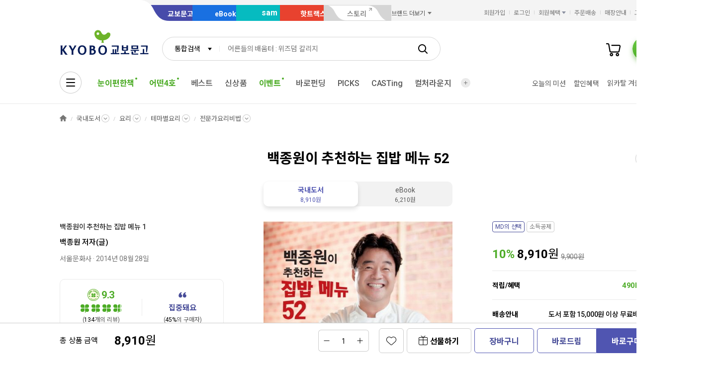

--- FILE ---
content_type: text/html;charset=UTF-8
request_url: https://product.kyobobook.co.kr/detail/S000000503255
body_size: 40975
content:
<!DOCTYPE html>
<html lang="ko"
    data-view="ink"
    data-service="product"
>
<head>
    <meta charset="UTF-8">
    <meta http-equiv="X-UA-Compatible" content="IE=edge">

    
        
            
            <meta name="viewport" content="width=device-width, initial-scale=1, minimum-scale=1, maximum-scale=1">
        
        
        

    
        <meta name="title" content="백종원이 추천하는 집밥 메뉴 52 | 백종원 - 교보문고">
        <meta property="og:title" content="백종원이 추천하는 집밥 메뉴 52 | 백종원 - 교보문고">
    

    
        <meta name="description" content="백종원이 추천하는 집밥 메뉴 52 | 요리사 백종원의 노하우를 고스란히 담은 집밥 메뉴!요리 초보자도 쉽게 따라할 수 있는 레시피를 소개한 『백종원이 추천하는 집밥 메뉴 52』. 저자는 식당을 운영하면서 끊임없이 메뉴를……">
        <meta property="og:description" content="백종원이 추천하는 집밥 메뉴 52 | 요리사 백종원의 노하우를 고스란히 담은 집밥 메뉴!요리 초보자도 쉽게 따라할 수 있는 레시피를 소개한 『백종원이 추천하는 집밥 메뉴 52』. 저자는 식당을 운영하면서 끊임없이 메뉴를……">
    

    <meta property="og:type" content="website">
    <meta property="og:image" content="https://contents.kyobobook.co.kr/sih/fit-in/458x0/pdt/9788926396674.jpg">
    <meta property="og:url" content="https://product.kyobobook.co.kr/detail/S000000503255">
    
    
        <meta name='twitter:title' content="백종원이 추천하는 집밥 메뉴 52 | 백종원 - 교보문고">
        <meta name='twitter:description' content="백종원이 추천하는 집밥 메뉴 52 | 요리사 백종원의 노하우를 고스란히 담은 집밥 메뉴!요리 초보자도 쉽게 따라할 수 있는 레시피를 소개한 『백종원이 추천하는 집밥 메뉴 52』. 저자는 식당을 운영하면서 끊임없이 메뉴를……">
        <meta name='twitter:card' content="summary">
        <meta name='twitter:url' content="https://product.kyobobook.co.kr/detail/S000000503255">
        <meta name='twitter:image' content="https://contents.kyobobook.co.kr/sih/fit-in/458x0/pdt/9788926396674.jpg">
    



<meta name="format-detection" content="date=no">

        
        
    
    
    
    
        
            <meta name='author' content="백종원">
        
        <meta name='keywords' content="레시피, 요리책, 집밥, 한식, 반찬, 밑반찬, 조리법, 초대요리, 일품요리, 9788926396674">
        <meta property="books:isbn" content="9788926396674">
        <meta property="books:rating:value" content="9.3">
        <meta property="books:rating:scale" content="10">
        <meta property="books:rating:normalized_value" content="0">
    





    
    
    <link rel="canonical" href="https://product.kyobobook.co.kr/detail/S000000503255" />

        
        
    
    
    <link rel="icon" type="image/png"
          sizes="256x256"
          href="https://contents.kyobobook.co.kr/resources/fo/images/common/ink/favicon/favicon_256x256.png">

    
    <link rel="icon" type="image/png"
          sizes="196x196"
          href="https://contents.kyobobook.co.kr/resources/fo/images/common/ink/favicon/favicon_196x196.png">

    
    <link rel="icon" type="image/png"
          sizes="128x128"
          href="https://contents.kyobobook.co.kr/resources/fo/images/common/ink/favicon/favicon_128x128.png">

    
    <link rel="icon" type="image/png"
          sizes="48x48"
          href="https://contents.kyobobook.co.kr/resources/fo/images/common/ink/favicon/favicon_48x48.png">

    
    <link rel="icon" type="image/png"
          sizes="32x32"
          href="https://contents.kyobobook.co.kr/resources/fo/images/common/ink/favicon/favicon_32x32.png">

    
    <link rel="icon" type="image/png"
          sizes="16x16"
          href="https://contents.kyobobook.co.kr/resources/fo/images/common/ink/favicon/favicon_16x16.png">

    
    
        
    <meta name="msapplication-TileImage" content="https://contents.kyobobook.co.kr/resources/fo/images/common/ink/favicon/apple-touch-icon-144x144-precomposed.png">
    <meta name="msapplication-TileColor" content="#222222">

        
    <link rel="apple-touch-icon-precomposed apple-touch-icon"
          sizes="700x700"
          href="https://contents.kyobobook.co.kr/resources/fo/images/common/ink/favicon/apple-touch-icon-700x700-precomposed.png">

    <link rel="apple-touch-icon-precomposed apple-touch-icon"
          sizes="180x180"
          href="https://contents.kyobobook.co.kr/resources/fo/images/common/ink/favicon/apple-touch-icon-180x180-precomposed.png">

    <link rel="apple-touch-icon-precomposed apple-touch-icon"
          sizes="167x167"
          href="https://contents.kyobobook.co.kr/resources/fo/images/common/ink/favicon/apple-touch-icon-167x167-precomposed.png">

    <link rel="apple-touch-icon-precomposed apple-touch-icon"
          sizes="152x152"
          href="https://contents.kyobobook.co.kr/resources/fo/images/common/ink/favicon/apple-touch-icon-152x152-precomposed.png">

    <link rel="apple-touch-icon-precomposed apple-touch-icon"
          sizes="144x144"
          href="https://contents.kyobobook.co.kr/resources/fo/images/common/ink/favicon/apple-touch-icon-144x144-precomposed.png">

    <link rel="apple-touch-icon-precomposed apple-touch-icon"
          sizes="120x120"
          href="https://contents.kyobobook.co.kr/resources/fo/images/common/ink/favicon/apple-touch-icon-120x120-precomposed.png">

    <link rel="apple-touch-icon-precomposed apple-touch-icon"
          sizes="114x114"
          href="https://contents.kyobobook.co.kr/resources/fo/images/common/ink/favicon/apple-touch-icon-114x114-precomposed.png">

    <link rel="apple-touch-icon-precomposed apple-touch-icon"
          sizes="80x80"
          href="https://contents.kyobobook.co.kr/resources/fo/images/common/ink/favicon/apple-touch-icon-80x80-precomposed.png">

    <link rel="apple-touch-icon-precomposed apple-touch-icon"
          sizes="72x72"
          href="https://contents.kyobobook.co.kr/resources/fo/images/common/ink/favicon/apple-touch-icon-72x72-precomposed.png">

    <link rel="apple-touch-icon-precomposed apple-touch-icon"
          sizes="60x60"
          href="https://contents.kyobobook.co.kr/resources/fo/images/common/ink/favicon/apple-touch-icon-60x60-precomposed.png">

    <link rel="apple-touch-icon-precomposed"
          href="https://contents.kyobobook.co.kr/resources/fo/images/common/ink/favicon/apple-touch-icon-57x57-precomposed.png">

    

    

    
    
<title>백종원이 추천하는 집밥 메뉴 52 | 백종원 - 교보문고</title>



    
        
        
            
    
    <link rel="stylesheet" href="https://fonts.googleapis.com/css2?family=Noto+Sans+KR:wght@400;500;700&family=Roboto:wght@400;500;700&display=swap" />

    
        
        
    
    
    <link rel="stylesheet" href="https://contents.kyobobook.co.kr/resources/vendors/jquery-ui-1.12.1/jquery-ui.min.css" />


        
        
            
    
    
    <link rel="stylesheet" href="https://contents.kyobobook.co.kr/resources/vendors/star-rating/css/star-rating.min.css" />


        

        
        

        
        
            
    
    
    <link rel="stylesheet" href="https://contents.kyobobook.co.kr/resources/vendors/swiper/v4/swiper.min.css" />


            
    
    
    <link rel="stylesheet" href="https://contents.kyobobook.co.kr/resources/vendors/simplebar/5.3.3/simplebar.min.css" />


        
    

    
    
    <link rel="stylesheet" href="https://contents.kyobobook.co.kr/resources/fo/css/loading.css" />

    
    
    
    
    <link rel="stylesheet" type="text/css" href="https://contents.kyobobook.co.kr/resources/fo/css/style_ink.css?t=202601131110" data-name="kbb-cm-style" />
    



            
    
    
    
    <script src="https://contents.kyobobook.co.kr/resources/vendors/essential-vendors.min.js"
            type="text/javascript"></script>


    

    
    
    
    <script src="https://contents.kyobobook.co.kr/resources/vendors/jquery-ui-1.12.1/jquery-ui.min.js"
            data-name="jquery-ui" type="text/javascript"></script>


    
    
    
    <script src="https://contents.kyobobook.co.kr/resources/vendors/jquery-ui-1.12.1/jquery.ui.spinner.js"
            type="text/javascript"></script>



    
    
    
    <script src="https://contents.kyobobook.co.kr/resources/vendors/lottie-5.9.4/lottie.min.js"
            type="text/javascript"></script>


    
    
    
    <script src="https://contents.kyobobook.co.kr/resources/fo/js/kbb-loading.js?t=202601131110"
            type="text/javascript"></script>



    
    
    
    <script src="https://contents.kyobobook.co.kr/resources/fo/js/kbbjs-loader-v2.js?t=202601131110"
            type="text/javascript"></script>


    
    
    
    
    <script src="https://contents.kyobobook.co.kr/resources/lib/kbb-js/kbb.js?t=202601131110"
            data-name="kbb.js" type="text/javascript"></script>




    
    
    
    <script src="https://contents.kyobobook.co.kr/resources/lib/kbb-js/kbb.shared.js?t=202601131110"
            data-name="kbb.shared.js" type="text/javascript"></script>






<script>
    // IIFE
    ;(function () {
        // --------------------- [KbbJS/SSR] 서버 환경변수 전달
        const CDN_URL = "https:\/\/contents.kyobobook.co.kr\/resources\/fo"

        const tmpArr = CDN_URL.match(/((https?:)?\/\/[^/]+)(\/.*)/)
        const cdnHost = tmpArr[1]
        const cdnBaseURL = tmpArr[3]

        KbbJS.setOption('service.cdn.host', cdnHost)
        KbbJS.setOption('service.cdn.baseURL', cdnBaseURL)

        /**
         * KbbJS 라이브러리 경로 설정
         */
        let KbbjsURL = "\/lib\/kbb-js"
        if (!/^(https?:|\/\/)/.test(KbbjsURL)) {
            KbbjsURL = CDN_URL + KbbjsURL
        }

        const KBBJS_VER = null
        if (KBBJS_VER != null) {
            KbbjsURL += '/' + KBBJS_VER
        } else {
            KbbjsURL = "https:\/\/product.kyobobook.co.kr\/lib\/kbb-js"
        }

        // KbbJS 배포 개선 작업 1차 - 속성 추가
        KbbJS.setOption('loader.bootstamp', "202601131110")
        KbbJS.setOption('loader.baseURL', KbbjsURL)

        // 인증여부 속성 추가
        KbbJS.setOption('loader.authorized', false)
        KbbJS.setOption('loader.user.nickname', null)
        KbbJS.setOption('loader.user.picture', null)

        // 디바이스 정보 설정
        KbbJS.setOption('ua.device', {
            isMobile: false,
            isMobileApp: false,
            isIOS: false,
            isAndroid: false,
            isMSIE: false,
            isMac: true
        })

        /**
         * 서비스 호스트 설정
         */
        const oServiceData = {"hosts":{"ebook-product":"https:\/\/ebook-product.kyobobook.co.kr","semo":"https:\/\/semo.kyobobook.co.kr","product":"https:\/\/product.kyobobook.co.kr","ecash":"https:\/\/ecash.kyobobook.co.kr","elibrary":null,"best":"https:\/\/best.kyobobook.co.kr","bookcast":"https:\/\/casting.kyobobook.co.kr","store":"https:\/\/store.kyobobook.co.kr","undefined":null,"search":"https:\/\/search.kyobobook.co.kr","ebook":"https:\/\/ebook.kyobobook.co.kr","member":"https:\/\/mmbr.kyobobook.co.kr","myroom":"https:\/\/my.kyobobook.co.kr","event":"https:\/\/event.kyobobook.co.kr","welcome":"https:\/\/www.kyobobook.co.kr","hottracks":"https:\/\/hottracks.kyobobook.co.kr\/","sam":"https:\/\/sam.kyobobook.co.kr","order":"https:\/\/order.kyobobook.co.kr"}}
        const oServiceHosts = _.get(oServiceData, 'hosts', {})
        _.forEach(_.keys(oServiceHosts), function (key) {
            let prop = key
            switch (key.toLowerCase()) {
                case 'ebookproduct':
                case 'ebook-product':
                    prop = 'ebookProduct';
                    break
                case 'elibrary':
                    prop = 'eLibrary'
                    break
            }
            let value = _.get(oServiceHosts, key)
            if (value == null) {
                // 기본 호스트 설정
                switch (key.toLowerCase()) {
                    case 'welcome': value = 'www'; break
                    case 'myroom': value = 'my'; break
                    case 'bookcast': value = 'casting'; break
                    case 'member': value = 'mmbr'; break
                    case 'ebookproduct':
                    case 'ebook-product':
                        value = 'ebook-product'
                        break
                    case 'elibrary':
                        value = 'elibrary'
                        break
                    case 'product':
                    case 'event':
                    case 'order':
                    case 'search':
                    case 'best':
                    case 'ebook':
                    case 'sam':
                    case 'store':
                    case 'ecash':
                        value = prop
                        break
                }
                if (value == null) return
                value = 'https://' + value + '.kyobobook.co.kr'
            }
            KbbJS.setOption('service.' + prop + '.host', value)
        })
    }())
</script>


    
    
    
    <script src="https://contents.kyobobook.co.kr/resources/fo/js/kbb-netfunnel.js?t=202601131110"
            type="text/javascript"></script>



    
    
    
    
    
    <script src="https://contents.kyobobook.co.kr/resources/fo/js/common-vars.js?t=202601131110"
            type="text/javascript"></script>


    
    
    
    
    <script src="https://contents.kyobobook.co.kr/resources/fo/js/vars/common.js?t=202601131110"
            data-name="vars.common" type="text/javascript"></script>



    
    
    
    <script src="https://contents.kyobobook.co.kr/resources/fo/js/vars/paper.js?t=202601131110"
            data-name="vars.service" type="text/javascript"></script>




    
    
    
    
    
        
    
    
    <script src="https://contents.kyobobook.co.kr/resources/lib/kbb-js/kbb.stats.js?t=202601131110"
            data-name="kbb.stats.js" type="text/javascript"></script>



    
        
    
    
    <script src="https://contents.kyobobook.co.kr/resources/lib/kbb-js/kbb.gautil.js?t=202601131110"
            data-name="kbb.gautil.js" type="text/javascript"></script>



    
    
    
    
    <script src="https://contents.kyobobook.co.kr/resources/fo/js/ga360/common-vars.js?t=202601131110"
            type="text/javascript"></script>


    
    
    <script src="https://contents.kyobobook.co.kr/resources/fo/js/ga360/util.js?t=202601131110"
            type="text/javascript"></script>






        
        
        
    
    
    <script src="https://contents.kyobobook.co.kr/resources/fo/js/ui-onk/options.js?t=202601131110"
            type="text/javascript"></script>


    

    <script type="application/ld+json">
        {
            "@context": "http://schema.org",
            "@type": "WebSite",
            "name": "교보문고",
            "url": "https://product.kyobobook.co.kr",
            "potentialAction": {
                "@type": "SearchAction",
                "target": "https://search.kyobobook.co.kr/?keyword={search_term_string}",
                "query-input": "required name=search_term_string"
            }
        }
    </script>



    
    <!-- /* 교보문고 기업 정보  */ -->
    <script type="application/ld+json">
        {
            "@context": "https://schema.org",
            "@type": "Organization",
            "name": "교보문고",
            "description": "교보문고는 온오프라인을 통틀어 대한민국 최고의 도서쇼핑몰이며 전자책, 음반, 기프트, 문화서비스까지 제공하는 종합문화기업입니다.",
            "url": "https://product.kyobobook.co.kr",
            "logo": "https://contents.kyobobook.co.kr/resources/fo/images/common/ink/img_logo_kyobo@2x.png",
            "address": {
                "@type": "PostalAddress",
                "streetAddress": "서울특별시 종로구 종로 1",
                "addressCountry": "한국"
            },
            "contactPoint": {
                "@type": "ContactPoint",
                "telephone": "1544-1900",
                "contactType": "고객 서비스"
            },
            "foundingDate": "1980-12-25",
            "sameAs": ["https://www.youtube.com/c/kbooknews","https://www.facebook.com/kyobobookonline","https://www.instagram.com/kyobobook_online/"]
        }
    </script>



    
    
    
    


    <script type="application/ld+json">
        {
            "@context":"http://schema.org",
            "@type":"Book",
            "name" : "백종원이 추천하는 집밥 메뉴 52",
            "image": "https://contents.kyobobook.co.kr/sih/fit-in/458x0/pdt/9788926396674.jpg",
            "description": "백종원이 추천하는 집밥 메뉴 52 | 요리사 백종원의 노하우를 고스란히 담은 집밥 메뉴!요리 초보자도 쉽게 따라할 수 있는 레시피를 소개한 『백종원이 추천하는 집밥 메뉴 52』. 저자는 식당을 운영하면서 끊임없이 메뉴를 개발, 연구한 자신만의 노하우를 오롯이 담아 알아두면 좋을 집밥……",
            "genre": "요리",
            "keywords": "레시피, 요리책, 집밥, 한식, 반찬, 밑반찬, 조리법, 초대요리, 일품요리, 9788926396674",
            
            "aggregateRating": {
                "@type": "AggregateRating",
                "ratingValue": "9.3",
                "ratingCount": "134",
                "bestRating": "10",
                "worstRating": "0"
            },
            
            
            "author": {
                "@type": "Person",
                "name": "백종원 지음"
            },
            
            
            "publisher": {
                "@type": "Organization",
                "name": "서울문화사"
            },
            
            "url": "https://product.kyobobook.co.kr/detail/S000000503255",
            "workExample" : [{
                "@type": "Book",
                "isbn": "9788926396674",
                "bookFormat" : "https://schema.org/Paperback",
                "datePublished" : "20140828",
                "potentialAction": {
                    "@type": "ReadAction",
                    "target": {
                        "@type": "EntryPoint",
                        "urlTemplate": "https://product.kyobobook.co.kr/detail/S000000503255",
                        "actionPlatform": [
                            "https://schema.org/DesktopWebPlatform",
                            "http://schema.org/MobileWebPlatform"
                        ]
                    },
                    "expectsAcceptanceOf":{
                        "@type": "Offer",
                        "Price": "8910.0",
                        "priceCurrency": "KRW",
                        "availability": "https://schema.org/InStock"
                    }
                }
            }]
        }
    </script>




    
    <link rel="stylesheet" href="https://contents.kyobobook.co.kr/resources/fo/css/product_ink.css">
    
    

    <!-- /* ebs제휴 이벤트 ink css start */-->
    
        <link rel="stylesheet" href="https://contents.kyobobook.co.kr/pmtn/2023/book/230104_ebs/ebs_lb.css" />
    
    <!-- /* ebs제휴 이벤트 ink css end */-->

    <!-- /* ebs 제휴 이벤트 mok css start */ -->
    
    <!-- /* ebs제휴 이벤트 mok css end */-->

    <!-- /* ebs 제휴 팝업 스타일 오버라이드 - 팝업 크기에 이미지 크기 맞춤 (PC/모바일 공통) */ -->
    <style>
        /* PC용 */
        #popEventEbsAlliance.ebs_promo_layer {
            width: auto !important;
        }
        #popEventEbsAlliance .ebs_inner img {
            max-width: 100%;
            height: auto;
        }
        /* 모바일용 */
        #popEventEbsAlliance .img_box_ebs img {
            max-width: 100%;
            height: auto;
        }
    </style>

    
    <meta property="eg:type" content="product" />



    <meta property="eg:cuid" content="d37a866b-3e69-4570-8ef2-36e01b487dd4" />

<meta property="eg:itemId" content="S000000503255" />
<meta property="eg:itemName" content="백종원이 추천하는 집밥 메뉴 52" />
<meta property="eg:itemImage" content="https://contents.kyobobook.co.kr/pdt/S000000503255.jpg" />
<meta property="eg:itemUrl" content="9788926396674" />
<meta property="eg:originalPrice" content="" />
<meta property="eg:salePrice" content="" />
<meta property="eg:category1" content="SGK" />
<meta property="eg:category2" content="" />
<meta property="eg:category3" content="" />
<meta property="eg:category4" content="" />
<meta property="eg:category5" content="" />
<meta property="eg:category1_name" content="국내도서" />
<meta property="eg:category2_name" content="요리" />
<meta property="eg:category3_name" content="" />
<meta property="eg:category4_name" content="" />
<meta property="eg:category5_name" content="" />
<meta property="eg:brandId" content="PB03310" />
<meta property="eg:brandName" content="백종원" />
<meta property="eg:regDate" content="" />
<meta property="eg:updateDate" content="" />
<meta property="eg:expireDate" content="" />
<meta property="eg:stock" content="" />
<meta property="eg:state" content="" />
<meta property="eg:description" content="" />
<meta property="eg:extraImage" content="" />
<meta property="eg:locale" content="" />
<meta property="eg:isNew" content="" />
<meta property="eg:gender" content="" />
<meta property="eg:etc1" content="" />
<meta property="eg:etc2" content="" />
<meta property="eg:etc3" content="" />
<meta property="eg:etc4" content="" />
<meta property="eg:etc5" content="" />
<meta property="eg:etc6" content="" />
<meta property="eg:etc7" content="" />
<meta property="eg:etc8" content="" />
<meta property="eg:etc9" content="" />
<meta property="eg:etc10" content="" />

<script type="text/javascript">
    window._eglqueue = window._eglqueue || [];
    var path = document.location.hostname
    // 운영
    var cuid = 'd37a866b-3e69-4570-8ef2-36e01b487dd4'
    var pickCuid = '4ffe4f3c-7219-4bd2-a7ae-eba4aefc9b19'
    if (/(\.ndev|localhost|local\.)/.test(path)) {
      // 개발
      cuid = 'a7319bca-2a26-497d-b1aa-9b410e1193f6'
      pickCuid = 'f5fbf232-7e27-4ca3-b922-b3a56d79780b'
    } else if (/\.n(stg|prd)/.test(path)) {
      // 스테이지
      cuid = '2af19936-d725-4320-b73e-6e8a3f29ad5f'
      pickCuid = '2e514b09-86fe-4c69-8ec9-0a8c8416d2ae'
    }
    // RTS
    _eglqueue.push(['setVar', 'cuid', cuid]);
    _eglqueue.push(['setVar', 'itemId', "S000000503255"]);
    _eglqueue.push(['setVar', 'userId', ""]);
    _eglqueue.push(['setVar', 'categoryId', "SGK"]);
    _eglqueue.push(['setVar', 'brandId', "PB03310"]);
    _eglqueue.push(['track', 'view']);
    _eglqueue.push(['track', 'product']);
    _eglqueue.push(['reset']);

    // Picks
    _eglqueue.push(['setVar', 'cuid', pickCuid]);
    _eglqueue.push(['setVar', 'itemId', "9788926396674"]);
    _eglqueue.push(['setVar', 'userId', ""]);
    _eglqueue.push(['setVar', 'itemDvsn', "KOR"]);
    _eglqueue.push(['setVar', 'categoryId', "080307"]);
    _eglqueue.push(['setVar', 'brandId', "1101942101"]);
    _eglqueue.push(['track', 'product']);
    _eglqueue.push(['track', 'view']);
    (function (s, x) {
        s = document.createElement('script'); s.type = 'text/javascript';
        s.async = true; s.defer = true; s.src = 'https://logger.eigene.io/js/logger.min.js';
        x = document.getElementsByTagName('script')[0]; x.parentNode.insertBefore(s, x);
    })();
</script>

    

    
    <script>
        // 화면 view type code
        KbbJS.setOption('plugins.ui-product.type', "KOR")
        // 판매상품ID
        KbbJS.setOption('plugins.ui-product.pid', "S000000503255")
        // 결합상품 판매상품ID
        KbbJS.setOption('plugins.ui-product.combiSaleCode', "")
        // 상품코드(바코드)
        KbbJS.setOption('plugins.ui-product.barcode', "9788926396674")
        // 판매상품구분코드
        KbbJS.setOption('plugins.ui-product.salecode', "KOR")
        // 판매상품분류코드
        KbbJS.setOption('plugins.ui-product.saleClstCode', "080307")
        // 판매상품그룹구분코드
        KbbJS.setOption('plugins.ui-product.saleGrpCode', "SGK")
        // 판매상품 가격
        KbbJS.setOption('plugins.ui-product.salePrice', "8910.0")
        // 오픈마켓 입점사 ID
        KbbJS.setOption('plugins.ui-product.sellerId', "")
        // 오픈마켓 구성 ID
        KbbJS.setOption('plugins.ui-product.opnCode', "")
        // 상품 상세 접근시 최근 본 컨텐츠 추가
        KbbJS.addRecentlyContent({ catg: 'p', type: "KOR", id: "S000000503255" })
        // 판매제한연령
        KbbJS.setOption('plugins.ui-product.saleLmttAge', "0")
        // 컬처 구성상품 판매상품ID
        KbbJS.setOption('plugins.ui-product.cnfgSaleCmdtId', "")
        // 결합 구성상품 판매상품ID
        KbbJS.setOption('plugins.ui-product.combCnfgSaleCmdtIds', "")
        // 사은품 여부
        KbbJS.setOption('plugins.ui-product.isGifts', "N")
        // 도서정가제대상여부 (정가제 Free 리스트 노출)
        // Y: 미노출, N: 노출
        KbbJS.setOption('plugins.ui-product.fbpTrgtYsno', "Y")
        // GA360 전자상거래 상품속성(상품 현재 카테고리, 상품명, 출판사명)
        KbbJS.setOption('plugins.ui-product.currentLabel', "[국내도서, 국내도서&gt;요리, 국내도서&gt;요리&gt;테마별요리, 국내도서&gt;요리&gt;테마별요리&gt;전문가요리비법]")
        KbbJS.setOption('plugins.ui-product.productName', "백종원이 추천하는 집밥 메뉴 52")
        KbbJS.setOption('plugins.ui-product.productBrand', "서울문화사")
        KbbJS.setOption('plugins.ui-product.ordrLmttQntt', "0")
        KbbJS.setOption('plugins.ui-product.picksBoughtTogetherUrl', "https://picks-api.eigene.io/rec/v3/kyobo203")
        KbbJS.setOption('plugins.ui-product.picksKeywordUrl', "https://picks-api.eigene.io/rec/v3/kyobo222")
        KbbJS.setOption('plugins.ui-product.picksKeywordProductUrl', "https://picks-api.eigene.io/rec/v3/kyobo223")
        KbbJS.setOption('plugins.ui-product.authorName', "백종원")
        // 실재고수량
        KbbJS.setOption('plugins.ui-product.realInvnQntt', "1")
        // 판매상태코드
        KbbJS.setOption('plugins.ui-product.saleCdtnCode', "001")
        // 카테고리정보
        KbbJS.setOption('plugins.ui-product.categories', "[{label=국내도서, code=null, separator=KOR, dsplMenuNum=null, menuLvl=null}, {label=요리, code=08, separator=KOR, dsplMenuNum=null, menuLvl=null}, {label=테마별요리, code=0803, separator=KOR, dsplMenuNum=null, menuLvl=null}, {label=전문가요리비법, code=080307, separator=KOR, dsplMenuNum=null, menuLvl=null}]")
        // POD양장상품정보
        KbbJS.setOption('plugins.ui-product.isPodProduce', "N")
        //도서-기프트 교차 추천 A/B테스트 타입
        KbbJS.setOption('plugins.ui-product.crossRecommendTypes', "kyobo233")
        //도서-기프트 교차 추천 A/B테스트 핫트랙스 베스트 URL
        KbbJS.setOption('plugins.ui-product.crossRecommendBestUrl', "")
        //도서-기프트 교차 추천 A/B테스트 함께구매한상품 URL
        KbbJS.setOption('plugins.ui-product.crossRecommendUrl', "https://picks-api.eigene.io/rec/v3/kyobo233?ejk_gb=KOR&amp;barcode=9788926396674&amp;size=15")
        // 옵션상품 class name
        KbbJS.setOption('plugins.ui-product.cultureSeat', "")
        // 강연-단일상품수량
        KbbJS.setOption('plugins.ui-product.saleLmttQntt', "0")
        // Prestige 상품여부
        KbbJS.setOption('plugins.ui-product.isPrestige', "N")
        // 판매제한여부
        KbbJS.setOption('plugins.ui-product.saleLmttYsno', "")
        // 세이브더칠드런 기부상품여부
        KbbJS.setOption('plugins.ui-product.isSaveTheChildren', "false")
    </script>
    <script>
        KbbJS.setOption('plugins.ui-product.authorList', [{"type":"\uC800\uC790(\uAE00)","id":"1101942101","name":"\uBC31\uC885\uC6D0","name2":"\uBC31\uC885\uC6D0","activeLike":false,"fieldList":[{"label":"\uCD5C\uACE0\uACBD\uC601\uC790(CEO)","code":"10503","dsplMenuNum1":"kor","dsplMenuNum2":"8685","dsplMenuNum3":"8818"}],"phtgYsno":"Y","image":null,"alt":null,"intro":"\uC800\uC790 \uBC31\uC885\uC6D0\uC740 \u321C\uB354\uBCF8\uCF54\uB9AC\uC544 \uB300\uD45C\uC774\uC0AC, \uC678\uC2DD\uACBD\uC601\uC804\uBB38\uAC00\r\n\uC5F0\uC138\uB300\uD559\uAD50 \uC0AC\uD68C\uBCF5\uC9C0\uD559\uACFC \uC878\uC5C5 \uD6C4, \uD3EC\uBCD1\uC7A5\uAD50\uB85C \uAD70\uB300\uB97C \uB9C8\uCE5C \uBC31\uC885\uC6D0 \uB300\uD45C\uB294 1993\uB144 \uC11C\uC6B8 \uAC15\uB0A8 \uB17C\uD604\uB3D9\uC5D0\uC11C \uC6D0\uC870\uC308\uBC25\uC9D1\uC744 \uC624\uD508\uD558\uBA70 \uC678\uC2DD\uC5C5\uC5D0 \uCCAB\uBC1C\uC744 \uB4E4\uC5EC\uB193\uC558\uB2E4. \uC774\uD6C4 \uAD6D\uB0B4 \uBC0F \uD574\uC678\uC5D0\uC11C \uBCF8\uAC00, \uC0C8\uB9C8\uC744\uC2DD\uB2F9, \uD64D\uCF69\uBC18\uC8100410\uC744 \uBE44\uB86F\uD558\uC5EC 30\uC5EC \uAC1C \uC678\uC2DD\uBE0C\uB79C\uB4DC, 600\uC5EC \uAC1C\uC758 \uB9E4\uC7A5\uC744 \uC6B4\uC601 \uC911\uC774\uBA70, \uBBF8\uAD6D, \uC911\uAD6D, \uC77C\uBCF8, \uC2F1\uAC00\uD3EC\uB974, \uC778\uB3C4\uB124\uC2DC\uC544, \uB9D0\uB808\uC774\uC2DC\uC544, \uD544\uB9AC\uD540 \uBC0F \uBCA0\uD2B8\uB0A8\uC5D0 \uC9C4\uCD9C\uD558\uC5EC \uD55C\uC2DD\uC744 \uC138\uACC4\uC5D0 \uB110\uB9AC \uC54C\uB9AC\uACE0 \uC788\uB2E4.\r\n\uB300\uC911\uC801\uC778 \uBA54\uB274\uAC1C\uBC1C \uBC0F \uBE0C\uB79C\uB4DC\uB85C \uD55C\uAD6D \uC678\uC2DD \uC0B0\uC5C5\uC758 \uC0C8\uB85C\uC6B4 \uD2B8\uB80C\uB4DC\uB97C \uB9CC\uB4E4\uACE0 \uC788\uB294 \uC694\uB9AC\uD558\uB294 CEO \uBC31\uC885\uC6D0 \uB300\uD45C\uB294 \uB300\uC911\uB4E4\uC5D0\uAC8C \uCE5C\uC219\uD558\uACE0 \uB2E4\uC591\uD55C \uC678\uC2DD \uBE0C\uB79C\uB4DC\uB97C \uC120\uBCF4\uC774\uACE0 \uC788\uB2E4.\r\n\uAE30\uC5C5 \uADDC\uBAA8\uB97C \uAE09\uC18D\uB3C4\uB85C \uD655\uC7A5\uC2DC\uD0A8 \uC9C4\uCDE8\uC801\uC774\uBA70, \uB0A0\uCE74\uB85C\uC6B4 \uAC10\uAC01\uC744 \uC9C0\uB2CC \uACBD\uC601\uC790\uC774\uBA74\uC11C, \uB3D9\uC2DC\uC5D0 \uC2E0 \uBA54\uB274\uB97C \uB69D\uC2EC \uC788\uAC8C \uC5F0\uAD6C\uD558\uB294 \uCE74\uB9AC\uC2A4\uB9C8 \uC788\uB294 \uC170\uD504\uB85C\uC11C \uAD6D\uB0B4\uC678 \uC678\uC2DD\uC5C5\uACC4\uC5D0 \uADF8 \uC774\uB984\uC744 \uB5A8\uCE58\uACE0 \uC788\uB2E4. \r\n\uADF8 \uB204\uAD6C\uBCF4\uB2E4 \uC74C\uC2DD\uC744 \uC88B\uC544\uD558\uACE0, \uC2DD\uB2F9\uC744 \uC0AC\uB791\uD558\uB294 \uBC31\uC885\uC6D0 \uB300\uD45C. \uBAA8\uB4E0 \uB354\uBCF8\uCF54\uB9AC\uC544 \uBE0C\uB79C\uB4DC\uB294 \uADF8\uC758 \uC190\uB05D\uC5D0\uC11C \uD0C4\uC0DD\uB418\uB294 \uB9CC\uD07C \uC9C1\uC6D0\uB4E4\uACFC\uC758 \uB2E8\uD569\uACFC \uC18C\uD1B5\uC744 \uC911\uC2DC\uD558\uBA70, \uC624\uB298\uB3C4 \uC9C1\uC811 \uC8FC\uBC29\uC5D0\uC11C \uAC01 \uB098\uB77C\uC758 \uC870\uB9AC\uC0AC\uB4E4\uACFC \uD568\uAED8 \uBB35\uBB35\uD788 \uBA54\uB274 \uAC1C\uBC1C\uC744 \uD558\uACE0 \uC788\uB2E4.\r\n\uC800\uC11C\uB85C\uB294 \u300A\uBB34\uC870\uAC74 \uC131\uACF5\uD558\uB294 \uC791\uC740 \uC2DD\uB2F9\u300B, \u300A\uCD08\uC9DC\uB3C4 \uB300\uBC15 \uB098\uB294 \uC804\uBB38 \uC2DD\uB2F9\u300B, \u300A\uBC31\uC885\uC6D0\uC758 \uC2DD\uB2F9 \uC870\uB9AC\uBE44\uCC45\u300B, \u300A\uBC31\uC885\uC6D0\uC758 \u8089(\uC721)\u300B \uB4F1\uC774 \uC788\uB2E4.","bookList":[{"name":"\uBC31\uC885\uC6D0\uC758 \uC6B0\uB9AC\uC220","saleCmdtId":"S000211645534","saleCmdtGrpDvsnCode":"SGK","saleCmdtDvsnCode":"KOR","saleCmdtClstCode":"081705","cmdtCode":"9788934917748","saleLmttAge":0},{"name":"\uBC31\uC885\uC6D0\uC758 \uC7A5\uC0AC \uC774\uC57C\uAE30","saleCmdtId":"S000201529433","saleCmdtGrpDvsnCode":"SGK","saleCmdtDvsnCode":"KOR","saleCmdtClstCode":"130105","cmdtCode":"9788925577890","saleLmttAge":0},{"name":"\uBC31\uC885\uC6D0\uC758 \uC721: \uB3FC\uC9C0\uACE0\uAE30 \uD3B8","saleCmdtId":"S000000479180","saleCmdtGrpDvsnCode":"SGK","saleCmdtDvsnCode":"KOR","saleCmdtClstCode":"0809","cmdtCode":"9788925578514","saleLmttAge":0},{"name":"\uC0AC\uB294 \uAC8C \uC815\uB2F5\uC774 \uC788\uC73C\uB824\uB098?","saleCmdtId":"S000001950951","saleCmdtGrpDvsnCode":"SGK","saleCmdtDvsnCode":"KOR","saleCmdtClstCode":"150105","cmdtCode":"9791191393156","saleLmttAge":0},{"name":"\uBC31\uC885\uC6D0\uC758 \uB3C4\uC804 \uC694\uB9AC\uC655 7: \uB300\uD55C\uBBFC\uAD6D 2","saleCmdtId":"S000001951193","saleCmdtGrpDvsnCode":"SGK","saleCmdtDvsnCode":"KOR","saleCmdtClstCode":"42080303","cmdtCode":"9791191425758","saleLmttAge":0},{"name":"\uBC31\uC885\uC6D0\uC758 \uB3C4\uC804 \uC694\uB9AC\uC655 6: \uB300\uD55C\uBBFC\uAD6D 1","saleCmdtId":"S000001945698","saleCmdtGrpDvsnCode":"SGK","saleCmdtDvsnCode":"KOR","saleCmdtClstCode":"42080303","cmdtCode":"9791190908948","saleLmttAge":0},{"name":"\uBC31\uC885\uC6D0\uC774 \uCD94\uCC9C\uD558\uB294 \uC9D1\uBC25 \uBA54\uB274(\uC560\uC7A5\uD310)","saleCmdtId":"S000001827526","saleCmdtGrpDvsnCode":"SGK","saleCmdtDvsnCode":"KOR","saleCmdtClstCode":"080307","cmdtCode":"9791164380381","saleLmttAge":0},{"name":"\uBC31\uC885\uC6D0\uC758 \uB3C4\uC804 \uC694\uB9AC\uC655 5: \uD0DC\uAD6D","saleCmdtId":"S000001943789","saleCmdtGrpDvsnCode":"SGK","saleCmdtDvsnCode":"KOR","saleCmdtClstCode":"42080305","cmdtCode":"9791190786805","saleLmttAge":0},{"name":"\uBC31\uC885\uC6D0\uC758 \uB3C4\uC804 \uC694\uB9AC\uC655 4: \uBBF8\uAD6D","saleCmdtId":"S000001942226","saleCmdtGrpDvsnCode":"SGK","saleCmdtDvsnCode":"KOR","saleCmdtClstCode":"42080305","cmdtCode":"9791190630016","saleLmttAge":0},{"name":"\uBC31\uC885\uC6D0\uC758 \uB3C4\uC804 \uC694\uB9AC\uC655 3: \uC774\uD0C8\uB9AC\uC544","saleCmdtId":"S000001938660","saleCmdtGrpDvsnCode":"SGK","saleCmdtDvsnCode":"KOR","saleCmdtClstCode":"42080305","cmdtCode":"9791190305891","saleLmttAge":0},{"name":"\uBC31\uC885\uC6D0\uC758 \uB3C4\uC804 \uC694\uB9AC\uC655 2: \uC911\uAD6D","saleCmdtId":"S000001937016","saleCmdtGrpDvsnCode":"SGK","saleCmdtDvsnCode":"KOR","saleCmdtClstCode":"42080305","cmdtCode":"9791190182522","saleLmttAge":0}],"viewAuthorBtn":true,"authInfoYn":null,"validAuthor":true}])
    </script>

    
        <script>
            // AD 광고에 필요한 "대"카테고리 코드값
            KbbJS.setOption('plugins.ui-product.categoryCode', "08")
        </script>
    

    
    
    

    
    
<script>
/*
    const saleCmdtId = "S000000503255";
    const cmdtCode = "9788926396674";
    const mmbrNum = null !== null ? null : '';

    // 상품 조회 - 네이버
    kbb.stats.ready('naver').then(({ wcs })=> {
        if(window.wcs) {
            _nasa["cnv"] = wcs.cnv('5', '0')
        }
    });

    // 상품 조회 - 카카오
    kbb.stats.ready('kakaopixel').then(() => {
        window.kakaoPixel().viewContent({
            id: saleCmdtId
        })
    });

    // 찜하기 - 카카오
    function addToWishKakao () {
        kbb.stats.ready('kakaopixel').then(()=> {
            kakaoPixel().addToWishList({
                id: saleCmdtId
            });
        });
    }

    // 장바구니 담기 - 카카오
    function addToCartKakao () {
        kbb.stats.ready('kakaopixel').then(()=> {
            kakaoPixel().addToCart({
                id: saleCmdtId
            });
        });
    }

    // 찜하기 - Picks 큐봇
    function addToWishCuBot () {
        eglc.op('setVar', 'cuid', pickCuid);
        eglc.op('setVar', 'itemId', cmdtCode);
        eglc.op('setVar', 'userId', mmbrNum);
        eglc.op('track', 'zzim');
    }

    // 장바구니 담기 - Picks 큐봇
    function addToCartCuBot() {
        eglc.op('setVar', 'cuid', pickCuid);
        eglc.op('setVar', 'itemId', cmdtCode);
        eglc.op('setVar', 'userId', mmbrNum);
        eglc.op('track', 'add_to_cart');
    }
 */

</script>



    
    <!-- /* [상세] 국내도서일 때에만 큐봇 스크립트 적용 */-->
    
        <script type="text/javascript" src="https://contents.kyobobook.co.kr/resources/fo/js/kbb-cubot-loader.js?t=1769153694934" defer></script>
    


        
        
        
        
            
    
    
    
    
    
    
    <script src="https://product.kyobobook.co.kr/lib/kbb-js/vendors.min.js?t=202601131110"
            data-name="kbb-vendors.min.js" type="text/javascript"></script>



    
    
    
    <script src="https://product.kyobobook.co.kr/lib/kbb-js/shared.min.js?t=202601131110"
            data-name="kbb-shared.min.js" type="text/javascript"></script>



    
    
    
    <script src="https://product.kyobobook.co.kr/lib/kbb-js/components.min.js?t=202601131110"
            data-name="kbb-components.min.js" type="text/javascript"></script>



    
    
    
    <script src="https://product.kyobobook.co.kr/lib/kbb-js/core.min.js?t=202601131110"
            data-name="kbb-core.min.js" type="text/javascript"></script>





        
        
        
    
</head>
<body>
    
        <div id="KbbLoading"
    class="loading_box show"
>
    <div class="loading_box_inner">
        <div class="loading_target"></div>
    </div>
    <div class="loading_dimmed"></div>
</div>


    

    
    
        
        
            
            <div class="skip_nav_wrap">
                <a href="#contents">본문 바로가기</a>
            </div>
            <div class="wrapper contents_detail_view" id="mainDiv">
                
                
    
        
        

    <header class="header_wrapper has_banner header_v2 mall_book sps" id="welcome_header_wrap">
    
    <!--
    <th:block th:if="${(alCode=='EET'||alCode=='EMT'||alCode=='EHT'||alCode=='EAT') and alBannerGbn!='true'}">
        <div class="top_banner_wrap" id="welcome_top_banner">
            <div class="top_banner_inner">
                <a href="https://event.kyobobook.co.kr/detail/206105"><img class="img_top_banner" src="https://contents.kyobobook.co.kr/pmtn/2023/book/230104_ebs/bn/bnM_02.png" alt="EBS X 교보문고 고객님을 위한 5천원 열공 혜책!"></a>
                <button type="button" class="btn_close_banner">배너 닫기</button>
            </div>
        </div>
    </th:block>
    -->
    <div class="service_mall_wrap"> 
 <div class="service_mall_inner"> 
  <div class="service_mall_box"> 
   <ul class="service_mall_list"> 
    <li class="service_mall_item tab book"><a class="service_mall_link" href="https://www.kyobobook.co.kr/">교보문고</a></li> 
    <li class="service_mall_item tab ebook"><a class="service_mall_link" href="https://ebook.kyobobook.co.kr/">eBook</a></li> 
    <li class="service_mall_item tab sam"><a class="service_mall_link" href="https://sam.kyobobook.co.kr/">sam</a></li> 
    <li class="service_mall_item tab hottracks"><a class="service_mall_link" href="https://hottracks.kyobobook.co.kr/">핫트랙스</a></li> 
    <li class="service_mall_item tab link"><a target="_blank" class="service_mall_link" href="https://storynew.kyobobook.co.kr/story/main/initMain.ink">스토리</a></li> 
    <li class="service_mall_item brand_more"><button type="button" class="btn_brand_more"><span class="text">브랜드 더보기</span></button> 
     <div class="brand_more_list_box"> 
      <div class="custom_scroll_wrap"> 
       <ul class="brand_more_list"> 
        <li class="brand_more_item"><a class="brand_more_link" href="https://product.kyobobook.co.kr/pod/main"><span class="img_box"><img loading="lazy" alt="바로출판 BI" src="https://contents.kyobobook.co.kr/resources/fo/images/common/ink/img_brand_more_pod@2x.png"></span><span class="brand_name">바로출판</span></a></li> 
       </ul> 
      </div> 
     </div></li> 
   </ul> 
  </div> 
  <div class="customer_service_box"> 
   <ul class="customer_service_list"> 
    <li class="customer_service_item" style="display:none"><a class="util_link" href="https://mmbr.kyobobook.co.kr/join">회원가입</a></li> 
    <li class="customer_service_item" style="display:none"><a class="util_link" href="https://mmbr.kyobobook.co.kr/login">로그인</a></li> 
    <li class="customer_service_item member_benefit"><button type="button" class="btn_member_benefit"><span class="text">회원혜택</span></button> 
     <ul class="member_benefit_list"> 
      <li class="member_benefit_item"><a class="member_benefit_link" href="https://mmbr.kyobobook.co.kr/benefit">교보북클럽</a></li> 
      <li class="member_benefit_item"><a class="member_benefit_link" href="https://mmbr.kyobobook.co.kr/benefit/grade">등급 혜택</a></li> 
      <li class="member_benefit_item"><a class="member_benefit_link" href="https://mmbr.kyobobook.co.kr/benefit/new">신규회원 혜택</a></li> 
      <li class="member_benefit_item"><a class="member_benefit_link" href="https://mmbr.kyobobook.co.kr/benefit/prestige">Prestige Lounge</a></li> 
      <li class="member_benefit_item"><a class="member_benefit_link" href="https://mmbr.kyobobook.co.kr/benefit/discount">제휴 혜택</a></li> 
     </ul></li> 
    <li class="customer_service_item order"><a class="util_link" href="https://order.kyobobook.co.kr/myroom/member/order-list">주문배송</a></li> 
    <li class="customer_service_item store"><a class="util_link" href="https://store.kyobobook.co.kr/store-info/001">매장안내</a></li> 
    <li class="customer_service_item"><a class="util_link" href="https://www.kyobobook.co.kr/cscenter">고객센터</a></li> 
   </ul> 
  </div> 
 </div> 
</div>
<div class="header_inner"> 
 <div class="gnb_search_wrap"> 
  <div class="logo_box"> <a class="logo_link book" href="https://www.kyobobook.co.kr/"><span class="hidden">교보문고</span></a> 
  </div> 
  <div class="gnb_search_box" style="position:relative"> 
   <div class="form_sel" data-class="type_gnb"> <select title="검색유형선택" id="gbCode"><option value="TOT">통합검색</option><option value="KBO">교보문고</option><option value="EBK">eBook</option><option value="SAM">sam</option><option value="HTS">핫트랙스</option></select> 
   </div> 
   <div class="search_input_wrap"> 
    <input id="searchKeyword" type="search" class="ip_gnb_search" title="통합검색어 입력" autocomplete="off" placeholder="검색어를 입력해주세요." value=""> 
    <input type="hidden" id="searchBoxEventurl" name="searchBoxEventurl" value=""><button type="button" class="btn_ip_clear"><span class="hidden">초기화</span></button> 
   </div> 
   <div> <a href="javascript:void(0)" data-role="gnb-search-submit" class="btn_gnb_search"> <span class="hidden">검색</span> </a> 
   </div> 
   <div id="kbb-search-popup"></div> 
  </div> 
  <ul class="user_menu_list"> 
   <li class="user_menu_item cash"><a class="user_menu_link" title="e캐시" href="https://ecash.kyobobook.co.kr/dig/opr/ecash/general"><span class="hidden">e캐시</span></a></li> 
   <li class="user_menu_item library"><a class="user_menu_link" title="내서재" href="https://elibrary.kyobobook.co.kr/dig/elb/elibrary"><span class="hidden">내서재</span></a></li> 
   <li class="user_menu_item cart"><a class="user_menu_link" title="장바구니" href="https://order.kyobobook.co.kr/cart"><span class="hidden">장바구니</span><span data-kbbfn="cart-size" style="display:none" class="cnt"></span></a></li> 
   <li class="user_menu_item my"><a data-render="ssr" class="profile-icon user_menu_link done" title="프로필" href="https://my.kyobobook.co.kr/main"><span class="img_box no_img"><img alt="로그인"></span><span class="hidden">프로필</span></a><script src="https://contents.kyobobook.co.kr/resources/fo/js/user-profile.js"></script></li> 
  </ul> 
  <div class="auto_complete_wrap auto_complete_maintain" id="hFrame"> 
   <div class="search_content_wrap inKeyword"> 
    <div class="scroll_wrap"></div> 
   </div> 
   <div class="search_content_wrap noKeyword"> 
    <div class="scroll_wrap"> 
     <div class="recommend_keyword_area"> 
      <div class="title_wrap title_size_def"> 
       <p class="title_heading">추천 검색어</p> 
      </div> 
      <div class="tag_wrap" id="recommendKeywordBox"></div> 
     </div> 
     <div class="keyword_contents_area"> 
      <div class="recent_keyword_box"></div> 
      <div class="keyword_prod_box" id="keyWordProdBox"></div> 
      <div class="hot_keyword_box" id="hotKeywordBox"> 
       <div class="title_wrap title_size_def"> 
        <p class="title_heading">실시간 인기 검색어</p> 
        <div class="right_area"></div> 
       </div> 
       <div class="hot_keyword_list_wrap"></div> 
      </div> 
     </div> 
    </div> 
    <div class="util_area"> 
     <div class="util_button_area"> <a href="javascript:goCsCenter();" class="btn_xs"> <span class="ico_link"></span> <span class="text">도움말</span> </a> <a href="javascript:goDetailSearch();" class="btn_xs"> <span class="ico_search"></span> <span class="text">상세검색</span> </a> 
     </div><button type="button" class="button_layer_close" id="close_search_auto"><span class="text">닫기</span></button> 
    </div> 
   </div> 
  </div> 
 </div> 
 <nav class="gnb_wrap"> 
  <div class="anb_wrap"> <button id="kbb-site-gnb" type="button" class="btn_anb"><span class="hidden">전체메뉴</span></button> 
  </div> 
  <ul class="gnb_list"> 
   <li class="gnb_item"><a target="_self" class="gnb_link" href="https://event.kyobobook.co.kr/detail/243438"><em>눈이편한책</em><span class="ico_new"><span class="hidden">추천 메뉴</span></span></a></li> 
   <li class="gnb_item"><a target="_self" class="gnb_link" href="https://event.kyobobook.co.kr/make/242861"><em>어떤4호</em><span class="ico_new"><span class="hidden">추천 메뉴</span></span></a></li> 
   <li class="gnb_item"><a target="_self" class="gnb_link" href="https://store.kyobobook.co.kr/bestseller/online/daily">베스트</a></li> 
   <li class="gnb_item"><a target="_self" class="gnb_link" href="https://product.kyobobook.co.kr/new/">신상품</a></li> 
   <li class="gnb_item"><a target="_self" class="gnb_link" href="https://event.kyobobook.co.kr/event-list"><em>이벤트</em><span class="ico_new"><span class="hidden">추천 메뉴</span></span></a></li> 
   <li class="gnb_item"><a target="_self" class="gnb_link" href="https://event.kyobobook.co.kr/funding">바로펀딩</a></li> 
   <li class="gnb_item"><a target="_self" class="gnb_link" href="https://www.kyobobook.co.kr/picks/recommend">PICKS</a></li> 
   <li class="gnb_item"><a target="_self" class="gnb_link" href="https://casting.kyobobook.co.kr/">CASTing</a></li> 
   <li class="gnb_item"><a target="_self" class="gnb_link" href="https://event.kyobobook.co.kr/culture">컬처라운지</a></li> 
   <li class="gnb_item more_service"><button type="button" class="btn_more_service"><span class="hidden">서비스 더보기</span></button> 
    <ul class="more_service_list"> 
     <li class="more_service_item"><a target="_self" class="more_service_link" href="https://www.kyobobook.co.kr/barodrim">바로드림</a></li> 
     <li class="more_service_item"><a target="_self" class="more_service_link" href="https://product.kyobobook.co.kr/today-book/">오늘의 선택</a></li> 
     <li class="more_service_item"><a target="_self" class="more_service_link" href="https://event.kyobobook.co.kr/detail/208794">책 그리고 꽃</a></li> 
     <li class="more_service_item"><a target="_self" class="more_service_link" href="https://event.kyobobook.co.kr/monthly-book">이달의 책</a></li> 
     <li class="more_service_item"><a target="_self" class="more_service_link" href="https://www.kyobobook.co.kr/giftcard">기프트카드</a></li> 
     <li class="more_service_item"><a target="_self" class="more_service_link" href="https://store.kyobobook.co.kr/culture">문화공간</a></li> 
     <li class="more_service_item"><a target="_self" class="more_service_link" href="https://www.kyobobook.co.kr/best-review">베스트리뷰</a></li> 
     <li class="more_service_item"><a target="_self" class="more_service_link" href="https://store.kyobobook.co.kr/read-index">수준별원서읽기</a></li> 
     <li class="more_service_item"><a target="_self" class="more_service_link" href="https://product.kyobobook.co.kr/pod/main">POD</a></li> 
    </ul></li> 
  </ul> 
  <ul class="gnb_sub_list"> 
   <li id="today_mission" class="gnb_sub_item"><span class="tip_wrap"><a class="gnb_sub_link" href="https://event.kyobobook.co.kr/today-mission">오늘의 미션</a></span></li> 
   <li class="gnb_sub_item"><a class="gnb_sub_link" href="https://event.kyobobook.co.kr/benefit">할인혜택</a></li> 
  </ul> 
  <div class="curtain_banner_wrap"> <button type="button" class="btn_curtain_expand" id="welcome_curtain_thumb"><span class="text_box">읽카탈 겨울호</span></button> 
   <div class="curtain_banner_box" id="welcome_curtain_banner"> <button type="button" class="btn_curtain_close"><span class="hidden">커튼 배너 닫기</span></button><a target="_self" class="curtain_banner_link" href="https://event.kyobobook.co.kr/make/242208"><img src="https://contents.kyobobook.co.kr/display/i_1200_391_e7f0ee27d8404b8eac182c0499ea84c8.jpg" alt="겨울의 필사 특집 읽는 사람의 카탈로그 겨울 문장 일력 &amp; 필사 굿즈 3종"></a> 
   </div> 
  </div> 
 </nav> 
</div>
    
</header>



    
    
    <main class="container_wrapper">
        
        <section class="breadcrumb_wrap">
            <div class="breadcrumb_inner">
    <ol class="breadcrumb_list">
        <li class="breadcrumb_item"><a href="https://www.kyobobook.co.kr/" class="home_link">HOME</a></li>
        <li class="breadcrumb_item" data-id="KOR">
            
            
            
            
            
            
                <a href="https://product.kyobobook.co.kr/KOR" class="btn_sub_depth">국내도서</a>
            
        </li>
        <li class="breadcrumb_item" data-id="08">
            
            
            
            
            
            
                <a href="https://product.kyobobook.co.kr/category/KOR/08" class="btn_sub_depth">요리</a>
            
        </li>
        <li class="breadcrumb_item" data-id="0803">
            
            
            
            
            
            
                <a href="https://product.kyobobook.co.kr/category/KOR/0803" class="btn_sub_depth">테마별요리</a>
            
        </li>
        <li class="breadcrumb_item" data-id="080307">
            
            
            
            
            
            
                <a href="https://product.kyobobook.co.kr/category/KOR/080307" class="btn_sub_depth">전문가요리비법</a>
            
        </li>
    </ol>
</div>

        </section>
        

        <section id="contents" class="contents_wrap">
            
            
<div class="prod_detail_header">
    <div class="header_contents_inner">
        
        
<div class="prod_detail_title_wrap">
    <div class="prod_title_area">
        <div class="prod_title_box auto_overflow_wrap">
            
            <div class="auto_overflow_contents">
                <div class="auto_overflow_inner">
                    
                    <h1>
                        
                        <span class="prod_title">백종원이 추천하는 집밥 메뉴 52</span>
                    </h1>
                </div>
            </div>
            <div class="auto_overflow_footer">
                <button type="button" class="btn_more_detail" data-role="btn-dialog" data-target="#popAllProdTitle1"><span class="text">더보기</span><span class="ico_plus"></span></button>
            </div>
        </div>

        <div class="util_btn_box">
            
            <div class="sns_share_wrap"
                 data-kbb-ui="share-sns"
                 data-title="백종원이 추천하는 집밥 메뉴 52"
                 data-author="백종원"
                 data-publisher="서울문화사">
                <button type="button" class="btn_share share_sns_trigger"><span class="ico_share"></span><span class="hidden">공유하기</span></button>
            </div>
        </div>
        <div class="prod_desc_area">
            <div class="prod_desc_box auto_overflow_wrap">
                
                <div class="auto_overflow_contents">
                    <div class="auto_overflow_inner" style="display:none" id="subTitleArea">
                        
                        
                        
                        

                        <!--디지털 교환상품이 경우 미노출 start-->
                        
                            
                            
                            
                            
                            
                            
                            
                            
                            
                            
                            
                            
                            
                            
                        
                        <!--디지털 교환상품이 경우 미노출 end-->
                    </div>
                </div>
            </div>
        </div>
    </div>
</div>



        <div class="prod_detail_view_wrap">
            
            
<div class="prod_detail_type_area">
    <div class="prod_type_list_wrap">
        <ul class="prod_type_list">
            
            <li class="prod_type_item active">
                
                
                <a href="https://product.kyobobook.co.kr/detail/S000000503255" class="btn_prod_type disabled">
                    <span class="prod_type">국내도서</span>
                    <span class="prod_price">8,910원</span>
                </a>
                
                
            </li>
            
            <li class="prod_type_item">
                
                
                <a href="https://ebook-product.kyobobook.co.kr/dig/epd/ebook/E000003068670" class="btn_prod_type">
                    <span class="prod_type">eBook</span>
                    <span class="prod_price">6,210원</span>
                </a>
                
                
            </li>
        </ul>
    </div>
</div>


            
            
            <div class="prod_detail_view_area">
                
                
<div class="col_prod_info">
    
    <div  class="prod_info_wrap">
        
        
            
                

                <div class="prod_series_box">
                    
                        <span class="text">백종원이 추천하는 집밥 메뉴 1</span>
                    

                    
                </div>
            
            
            <div class="prod_author_box auto_overflow_wrap">
                <div class="auto_overflow_contents">
                    <div class="auto_overflow_inner">
                        <div class="author">
                            
                                
                                    <a href="https://search.kyobobook.co.kr/search?keyword=백종원&amp;chrcCode=1101942101">백종원</a>
                                    
                                    
                                
                                저자(글)
                                
                            
                        </div>
                    </div>
                </div>
                <div class="auto_overflow_footer">
                    <button type="button" class="btn_more_detail" data-role="btn-dialog" data-target="#popAuthorView"><span class="text">더보기</span><span class="ico_plus"></span></button>
                </div>
            </div>
            

            
            
            

            
            
            

            
            <div class="prod_info_text publish_date">
                
                    <a href="https://search.kyobobook.co.kr/search?keyword=서울문화사&amp;pbcmCode=PB03310"
                    class="btn_publish_link">서울문화사</a>
                    
                
                 · 
                
                    2014년 08월 28일
                    
                
            </div>
            

            
            
            


            
            
            

            
            
            
        
        

        
        <div class="prod_review_box">
            <div class="col_review">
                <span class="review_score feel_lucky">9.3</span>
                

                <input type="number" class="form_rating" value="9.3" title="이 책의 평점" readonly />
                

                <span class="review_desc">(<span class="val">134</span>개의 리뷰)</span>
            </div>
            <div class="col_review">
                <span class="review_quotes_text">집중돼요</span>
                <span class="review_desc">(<span class="val">45%</span>의 구매자)</span>
            </div>
            
            <button type="button" class="btn_go_review"><span class="hidden">리뷰 영역으로 가기</span></button>
        </div>
        

        
        
        

        
        
        

    </div>
    

    
    
    


    
    
    

    
    
    

    
    
    

    
    
    

    
    
    

</div>



                
                <div class="col_prod_info thumb">
    <div class="prod_thumb_swiper_wrap">
        <div class="swiper-container prod_thumb_list_wrap">
            <ul class="swiper-wrapper">
                
                <li class="prod_thumb_item swiper-slide">
                    <div class="blur_img_wrap">
                        <div class="blur_img_box">
                            
                            <img data-src="https://contents.kyobobook.co.kr/sih/fit-in/458x0/pdt/9788926396674.jpg"
                                 src="https://contents.kyobobook.co.kr/sih/fit-in/458x0/pdt/9788926396674.jpg"
                                 alt="백종원이 추천하는 집밥 메뉴 52 대표 이미지"/>
                        </div>
                        <div class="portrait_img_box">
                            
                            <img src="https://contents.kyobobook.co.kr/sih/fit-in/458x0/pdt/9788926396674.jpg"
                                 alt="백종원이 추천하는 집밥 메뉴 52 대표 이미지"/>
                        </div>
                    </div>
                </li>
                
                
                
                
                
                
                
                
                
                    <li class="prod_thumb_item swiper-slide">
                        <div class="size_compare_box">
                            <div class="size_compare_inner">
                                <div class="compare_def_box">
                                    <div class="paper_name">A4</div>
                                    <div class="paper_desc">사이즈 비교</div>
                                    <div class="paper_size">210x297</div>
                                </div>
                                <div class="compare_thumb_box"
                                     style="background-image: url(https://contents.kyobobook.co.kr/sih/fit-in/200x0/pdt/9788926396674.jpg);">
                                    백종원이 추천하는 집밥 메뉴 52 사이즈 비교
                                    <span class="thumb_size">190x260</span>
                                </div>
                            </div>
                            <span class="unit">단위 : mm</span>
                        </div>
                    </li>
                
                
                
<!--                <li class="prod_thumb_item swiper-slide" th:unless="${product.middle.thumbnail.main}">-->
<!--                    <div class="blur_img_wrap">-->
<!--                        <div class="portrait_img_box">-->
<!--                            <img th:data-src="${@utils.parseStageURL('/cdn/sih/fit-in/458x0/pdt/' + product.info.cmdtCode + '.jpg')}"-->
<!--                                 th:src="${@utils.parseStageURL('/cdn/sih/fit-in/458x0/pdt/' + product.info.cmdtCode + '.jpg')}"-->
<!--                                 th:alt="|${product.top.title.main.value} 대표 이미지|" onerror="$(this).parent().addClass('no_img')"/>-->
<!--                        </div>-->
<!--                    </div>-->
<!--                </li>-->
                
            </ul>
        </div>
        <div class="swiper_control_box">
            <button type="button" class="swiper-button-prev"><span class="hidden">이전</span></button>
            <div class="swiper-pagination"></div>
            <button type="button" class="swiper-button-next"><span class="hidden">다음</span></button>
        </div>
        <div class="swiper_control_floating_box">
            <button type="button" class="btn_swiper_floating prev disabled"><span class="hidden">이전</span></button>
            <button type="button" class="btn_swiper_floating next"><span class="hidden">다음</span></button>

            <button type="button" class="btn_img_zoom" data-role="btn-dialog"
                    data-target="#popImgZoom"><span class="text">크게보기</span></button>
        </div>
    </div>

    
    
    <div class="btn_wrap type_static">
        <button type="button" class="btn_xs btn_pill btn_line_gray" style="position:relative;" data-kbbfn='preview-item' data-kbbfn-pid="S000000503255">
            <span class="ico_preview"></span><span class="text">미리보기</span>
            <div class="bubble_speech_desc type_green type_green_fade_out preview_tooltip" style="left: 50%; bottom: -45px; transform: translateX(-50%); display:none">미리 본 책 선물드림!</div>
        </button>
        
            <button data-kbbfn='preview-item' data-kbbfn-pid="E000003068670" type="button" class="btn_xs btn_pill btn_line_gray" style="position:relative;" >
                <span class="ico_ebook_preview"></span><span class="text">eBook 미리보기</span>
                
            </button>
        
    </div>
    <div class="btn_wrap type_static">
        
    </div>
    
</div>


                
                
<div class="col_prod_info">
    
    <div class="prod_price_wrap">
        <div class="badge_list_box">
            
            
            
            <span class="badge_md badge_line_primary"><span class="text">MD의 선택</span></span>
            
            
            
            
            
            <span class="badge_md badge_line_gray"><span class="text">소득공제</span></span>
            
            
            
        </div>
        <div class="prod_price_box">
            <div class="prod_price">
                <span class="percent">10%</span>
                <span class="price">
                    <span class="val">8,910<span class="unit">원</span></span>
                </span>
                <span class="sale_price">
                    <s class="val">9,900<span class="unit">원</span></s>
                </span>
            </div>
            
        </div>
    </div>
    

    <div class="prod_guide_wrap">
        <!-- 수정 230220 정가인하상품 가격표기 -->
        <!-- 정가인하 -->
        
        <!-- //정가인하  -->
        <!-- //수정 230220 정가인하상품 가격표기 -->

        
        



<div class="prod_guide_box">
    
    <div class="prod_guide_row">
        <div class="prod_guide_title">적립/혜택</div>
        <div class="prod_guide_cont">
            <div class="point_text">
                490P
                
                <div class="tooltip_wrap type_info right">
                    <button type="button" class="btn_tooltip" data-btn-toggle>
                        <span class="ico_arw"></span>
                        <span class="hidden">툴팁열기</span>
                    </button>
                    
                    <div class="tooltip_inner">
                        <div class="tooltip_contents">
                            
                            <div class="tooltip_info_list">
                                
                                <div class="tooltip_info_item">
    <div class="title_wrap title_size_xxs">
        <p class="title_heading">기본적립</p>
    </div>
    <div class="info_cont">
        <p class="bul_item_branch font_size_min">
            <span class="cont_title">5% 적립</span>
            <span class="cont_desc">490P</span>
        </p>
    </div>
</div>
                                
                                <div class="tooltip_info_item">
    <div class="title_wrap title_size_xxs">
        <p class="title_heading">
            <span>추가적립</span>
            <button type="button" class="btn_info_popup"
                    data-role="btn-dialog"
                    data-target="#popAccrualPointGuide">
                <span class="ico_question"></span>
                <span class="hidden">팝업 열기</span>
            </button> 
        </p>
    </div>
    <div class="info_cont">
        <ul class="bul_list">
            <li class="bul_item_dot font_size_min">
                <span class="cont_title">5만원 이상 구매 시 추가</span>
                <span class="cont_desc">2,000P</span>
            </li>
            
            
            <li class="bul_item_dot font_size_min">
                <span class="cont_title">3만원 이상 구매 시, 등급별 2~4% 추가</span>
                <span class="cont_desc">최대 490P</span>
            </li>
            
                <li class="bul_item_dot font_size_min">
                    <span class="cont_title">리뷰 작성 시, e교환권 추가</span>
                    <span class="cont_desc">최대 300원</span>
                </li>
            
            
        </ul>
    </div>
</div>
                                
                                <div class="tooltip_info_item">
    <div class="title_wrap title_size_xxs">
        <p class="title_heading">부가혜택 안내</p>
        
        <div class="right_area"><div class="benefit_link_box">
    <a href="#" class="btn_link"
        data-role="btn-dialog"
        data-target="#popAffiliatePoints">제휴포인트</a>
    <a href="#" class="btn_link"
        data-role="btn-dialog"
        data-target="#popBookIncomeDeduction">도서소득공제</a>
    <a href="https://www.kyobobook.co.kr/benefit" class="btn_link">쿠폰/혜택</a>
</div></div>
    </div>
        
</div>
                            </div>
                            
                        </div>
                    </div>
                </div>
                
            </div>
        </div>
    </div>
    
</div>







    
    <div class="prod_guide_box">
    
    <div class="prod_guide_row">
    <div class="prod_guide_title">배송안내</div>
    <div class="prod_guide_cont">
        <div class="delivery_guide_text">
            <span id="OrderDeliveryType" class="delivery_type">도서 포함 15,000원 이상 무료배송</span>
            <div class="tooltip_wrap type_sm right">
    <button type="button" class="btn_tooltip" data-btn-toggle>
        <span class="ico_info"></span>
        <span class="hidden">툴팁열기</span>
    </button>
    <div class="tooltip_inner">
    <div class="tooltip_header">
        <div class="tooltip_head_title">배송비 안내</div>
    </div>
    <div class="tooltip_contents">
        <div class="tooltip_sub_title">국내도서/외국도서</div>
        <div class="tooltip_desc">
            도서 포함 15,000원 이상 구매 시 무료배송
            <br />도서+사은품 또는 도서+사은품+교보Only(교보굿즈)
        </div>
        <p class="bul_item_asterisk font_size_xxs">15,000원 미만 시 2,500원 배송비 부과</p>

        <div class="tooltip_sub_title">교보Only(교보배송)</div>
        <div class="tooltip_desc">
            각각 구매하거나 함께 20,000원 이상 구매 시 무료배송
        </div>
        <p class="bul_item_asterisk font_size_xxs">20,000원 미만 시 2,500원 배송비 부과</p>

        <div class="tooltip_sub_title">해외주문 서양도서/해외주문 일본도서(교보배송)</div>
        <div class="tooltip_desc">
            각각 구매하거나 함께 15,000원 이상 구매 시 무료배송
        </div>
        <p class="bul_item_asterisk font_size_xxs">15,000원 미만 시 2,500원 배송비 부과</p>

        <div class="tooltip_sub_title">업체배송 상품(전집, GIFT, 음반/DVD 등)</div>
        <div class="tooltip_desc">
            해당 상품 상세페이지 "배송비" 참고 (업체 별/판매자 별 무료배송 기준 다름)
        </div>

        <div class="tooltip_sub_title">바로드림 오늘배송</div>
        <div class="tooltip_desc">
            업체에서 별도 배송하여 1Box당 배송비 2,500원 부과
        </div>
        <p class="bul_item_asterisk font_size_xxs">1Box 기준 : 도서 10권</p>

        <div class="tooltip_sub_title">그 외 무료배송 기준</div>
        <div class="tooltip_desc">
            바로드림, eBook 상품을 주문한 경우, 플래티넘/골드/실버회원 무료배송쿠폰 이용하여 주문한 경우, 무료배송 등록 상품을 주문한 경우
        </div>

    </div>
    <button type="button" class="btn_tooltip_close"><span class="hidden">툴팁닫기</span></button>
</div>

</div>
        </div>
    </div>
</div>

    
    
<div class="prod_guide_row">
    
    
    
        <div class="prod_guide_cont">
            <div class="delivery_guide_text">
                
                <span id="OrderEstimatedDate">
                    <span>주문정보를 불러오는 중입니다.</span>
                </span>
                
                
                    <button type="button" class="btn_info_popup"
                            data-role="btn-dialog"
                            data-target="#popDeliveryInfo">
                        <span class="ico_question"></span>
                        <span class="hidden">팝업 열기</span>
                    </button>
                
                
                
            </div>
        </div>
    
</div>



    
    


<div class="prod_guide_row">
    <div class="prod_guide_cont">
        <div class="delivery_guide_text">
            <span class="fc_gray">기본배송지 기준</span>
            <div class="tooltip_wrap type_sm right">
                <button type="button" class="btn_tooltip"><span class="ico_info"></span><span class="hidden">툴팁열기</span></button>
                <div class="tooltip_inner">
                    <div class="tooltip_header">
                        <div class="tooltip_head_title">배송일자 기준 안내</div>
                    </div>
                    <div class="tooltip_contents">
                        <div class="tooltip_desc">
                            로그인 : 회원정보에 등록된 기본배송지<br>
                            로그아웃 : '서울시 종로구 종로1' 주소 기준
                        </div>
                    </div>
                    <button type="button" class="btn_tooltip_close"><span class="hidden">툴팁닫기</span></button>
                </div>
            </div>
            
        </div>
    </div>
</div>



    
    




    
    
<div class="prod_guide_row nonmember">
    <div class="prod_guide_cont">
        <div class="prod_info_text">
            <a href="javascript:void(0)" id="loginButton" class="point_text btn_text_link"><span class="text">로그인</span></a> 후 <strong>정확한 배송 안내</strong>를 받아보세요!
        </div>
    </div>
</div>


    
    
<div class="prod_guide_row">
    <div class="prod_guide_cont">
        <div class="info_text_box size_sm">
                <span class="flower_info_flex">
                    <p class="info_text fw_regular font_size_xxs">이달의 꽃과 함께 책을 받아보세요!</p>
                    <button type="button"
                            class="btn_xxs btn_line_gray"
                            onclick="window.location.href=&#39;https://event.kyobobook.co.kr/detail/208794&#39;">
                        <span class="text fw_medium">자세히 보기</span>
                        <span class="ico_arw"></span>
                    </button>
                </span>
            <p class="bul_item_dot font_size_min">1권 구매 시 결제 단계에서 적용 가능합니다.</p>
        </div>
    </div>
</div>

</div>

    

    
    
    

    
    
    






        

        
        
        
    </div>







    
    
    <div class="alarm_apply_box" style="display: none;">
        <p class="prod_alarm_text">알림 신청하시면 원하시는 정보를<br />받아 보실 수 있습니다.</p>
        <div class="right_area">
            
            <button type="button" class="btn_xs btn_line_primary"><span class="ico_alarm"></span><span class="text">알림신청</span></button>
        </div>
    </div>
    

    
    


    

    
    <div class="btn_wrap justify overlap">
        
        
        <button type="button" class="btn_sm btn_line_gray" data-role="btn-dialog" data-target="#popStock"><span class="ico_locate"></span><span class="text">매장 재고·위치</span></button>
    </div>
    

    
    
    


</div>


            </div>
            
        </div>
        
        
    </div>
</div>


            
<div class="tab_wrap prod_detail_body" data-type-btn>
    
    <div class="tab_list_wrap">
    <div class="sps sps_scroll_fixed tab_list_inner" data-height-observe="data-height-observe">
        <div class="sps_inner">
            <ul class="tabs">
                <li class="tab_item"><a href="#scrollSpyProdEvent" class="tab_link active"><span class="tab_text">이벤트</span></a></li>
                <li class="tab_item"><a href="#scrollSpyProdInfo" class="tab_link"><span class="tab_text">상품정보</span></a></li>
                
                <li class="tab_item"><a href="#scrollSpyProdReview" class="tab_link"><span class="tab_text">리뷰 <span class="num">(134)</span></span></a></li>
                
                
                <li class="tab_item"><a href="#scrollSpyProdClaim" class="tab_link"><span class="tab_text">교환/반품/품절</span></a></li>
            </ul>
        </div>
    </div>
</div>


    <div class="prod_detail_contents">
        <div class="prod_detail_contents_inner">
            
            
<section id="scrollSpyProdEvent" class="tab_content sps" data-add-offset="73" data-height-observe>
    <div class="product_detail_area product_event">
        <div class="title_wrap title_size_md">
            <h4 class="title_heading"></h4>
            <div class="right_area">
                <p class="bul_item_asterisk font_size_xxs">해외주문/바로드림/제휴사주문/업체배송건의 경우 1+1 증정상품이 발송되지 않습니다.</p>
            </div>
        </div>
        <div class="product_event_contents">
            <ul class="event_list">
            </ul>

            
            <div class="auto_overflow_wrap">
                <div class="auto_overflow_contents">
                    <div class="auto_overflow_inner">
                        <ul class="event_list">
                        </ul>
                    </div>
                </div>
                <div class="auto_overflow_footer type_cont">
                    <button type="button" class="btn_more_cont" data-btn-toggle><span class="text">더보기</span><span class="ico_arw"></span></button>
                </div>
            </div>
            
        </div>
    </div>
</section>



            
            <section id="scrollSpyProdInfo" class="tab_content sps" data-add-offset="73" data-height-observe>
                


    
    

<div class="product_detail_area product_package">
    <div class="title_wrap title_size_md has_btn">
        <h4 class="title_heading">패키지</h4>
        <div class="right_area">
            
            <div class="util_btn_box">
               <div id="prodPackageShareBtn"
                    class="sns_share_wrap"
                    data-kbb-ui="share-sns"
                    data-title="백종원이 추천하는 집밥 메뉴 52"
                    data-author="백종원"
                    data-publisher="서울문화사">
                    <button type="button" class="btn_share share_sns_trigger"><span class="ico_share"></span><span class="hidden">공유하기</span></button>
                </div>
            </div>
            
        </div>
    </div>
<!--    <div class="btn_wrap">-->
<!--        <button type="button" class="btn_more_cont"><span class="text">&lt;!&ndash;/*더보기 (1/4)*/&ndash;&gt;</span><span class="ico_arw"></span></button>-->
<!--    </div>-->
</div>






<div class="product_detail_area book_card">
    <div class="title_wrap title_size_md has_btn">
        <h4 class="title_heading">북카드</h4>
        <div class="right_area">
        </div>
    </div>
    <div class="book_card_contents book_card_swiper">
        <div class="swiper-container ">
            <ul class="swiper-wrapper">
            </ul>
        </div>
        <div class="swiper-button-next"><span class="hidden">다음</span></div>
        <div class="swiper-button-prev"><span class="hidden">이전</span></div>
    </div>
</div>




<!-- 함께 구매한 책 > 함께 구매한 상품 -->
<div class="product_detail_area product_related book_prod"> <!-- 211210 수정 클래스 수정 / .product_with_this > .product_related -->
    <div class="title_wrap title_size_md">
        <h4 class="title_heading">AI 연관 추천</h4><!-- 수정 220425 SEO H태그 적용 -->
    </div>
    <div class="round_gray_box">
        <!-- // 함께 구매한 상품 추가 영역 -->
        <!-- 수정 220107 전시템플릿 가이드 작업으로 상품영역 현행화 -->
        <div class="prod_swiper_wrap swiper-container">
            <ul class="prod_list recommend_book_item swiper-wrapper">

            </ul>
            <div class="swiper-scrollbar"></div>
        </div>
        <!-- //수정 220107 전시템플릿 가이드 작업으로 상품영역 현행화 -->
    </div>
</div>
<!-- //함께 구매한 책 > 함께 구매한 상품 -->




<!--th:block th:insert="fragments/ink/detail/body/cross-recommend" /-->


<!-- 키워드 Pick -->
<div class="product_detail_area product_keyword_pick">
    <div class="title_wrap title_size_md">
        <h4 class="title_heading">키워드 Pick</h4>
        <div class="tooltip_wrap">
            <button type="button" class="btn_tooltip"><span class="ico_info"></span><span
                    class="hidden">툴팁열기</span></button>
            <div class="tooltip_inner">
                <div class="tooltip_header">
                    <p class="tooltip_head_title">키워드 Pick 안내</p>
                </div>
                <div class="tooltip_contents">
                    <p class="tooltip_desc">AI가 발견한 연관 키워드로 새로운 도서를 탐험해<br />보세요. 아직 열심히 학습 중이라 조금 어색한 키워드가 노출 될 수 있어요.</p>
                </div>
                <button type="button" class="btn_tooltip_close"><span class="hidden">툴팁닫기</span></button>
            </div>
        </div>
    </div>
    <div class="tab_wrap type_tag">
        <div class="tab_list_wrap">
            <ul class="tabs">
            </ul>
        </div>
        <div class="tab_content">
            <ul class="keyword_pick_list">
                <li class="prod_item prod_more_item">
                    <button type="button" class="btn_more_plus"><span class="text">더보기</span></button>
                </li>
            </ul>
        </div>
    </div>
</div>
<!-- //키워드 Pick -->












<div class="product_detail_area book_intro">
    <div class="intro_book">
        <div class="title_wrap title_size_md">
            <h2 class="title_heading">책 소개</h2>
        </div>

        
        
        

        
        
            <div class="title_wrap title_size_def">
                <p class="title_heading fw_medium">이 책이 속한 분야</p>
            </div>

            <ul class="intro_category_list">
                <li class="category_list_item">
                    
                        
                        
                        
                            <a href="https://product.kyobobook.co.kr/KOR" class="intro_category_link">국내도서</a>
                            <span class="arw_category"> &gt; </span>
                        
                    
                        
                        
                        
                            <a href="https://product.kyobobook.co.kr/category/KOR/08" class="intro_category_link">요리</a>
                            <span class="arw_category"> &gt; </span>
                        
                    
                        
                        
                        
                            <a href="https://product.kyobobook.co.kr/category/KOR/0803" class="intro_category_link">테마별요리</a>
                            <span class="arw_category"> &gt; </span>
                        
                    
                        
                        
                        
                            <a href="https://product.kyobobook.co.kr/category/KOR/080307" class="intro_category_link">전문가요리비법</a>
                            
                        
                    
                </li>
                <li class="category_list_item">
                    
                        
                        
                        
                            <a href="https://product.kyobobook.co.kr/KOR" class="intro_category_link">국내도서</a>
                            <span class="arw_category"> &gt; </span>
                        
                    
                        
                        
                        
                            <a href="https://product.kyobobook.co.kr/category/KOR/08" class="intro_category_link">요리</a>
                            <span class="arw_category"> &gt; </span>
                        
                    
                        
                        
                        
                            <a href="https://product.kyobobook.co.kr/category/KOR/0803" class="intro_category_link">테마별요리</a>
                            <span class="arw_category"> &gt; </span>
                        
                    
                        
                        
                        
                            <a href="https://product.kyobobook.co.kr/category/KOR/080321" class="intro_category_link">한권이면OK</a>
                            
                        
                    
                </li>
            </ul>

            
            <div class="tag_wrap">
                
            </div>
            
        
        

        
        
        
    </div>

    
    <div class="intro_award">
        <div class="title_wrap title_size_def">
            <p class="title_heading fw_medium">수상내역/미디어추천</p>
        </div>
        <div class="auto_overflow_wrap type_text">
            <div class="auto_overflow_contents">
                <div class="auto_overflow_inner">
                    <ul class="text_award_list">
                        <li class="text_award_item">
                            <a href="https://www.kyobobook.co.kr/recommend/detail?dsplMenuNum1=1524&amp;dsplMenuNum2=1756&amp;dsplMenuNum3=1876"
                            class="text_award_link">미디어 추천도서</a>
                             &gt; 주요일간지소개도서
                             &gt; 서울신문
                            
                                >
                                2015년
                                3월
                                3주
                                선정
                            
                        </li>
                        <li class="text_award_item">
                            <a href="https://www.kyobobook.co.kr/recommend/detail?dsplMenuNum1=1524&amp;dsplMenuNum2=1756&amp;dsplMenuNum3=1878"
                            class="text_award_link">미디어 추천도서</a>
                             &gt; 주요일간지소개도서
                             &gt; 조선일보
                            
                                >
                                2018년
                                3월
                                3주
                                선정
                            
                        </li>
                    </ul>
                </div>
            </div>
            <div class="auto_overflow_footer">
                <button type="button" class="btn_more_body" data-btn-toggle>
                    <span class="text">펼치기</span><span class="ico_arw"></span>
                </button>
            </div>
        </div>
    </div>
    

    
    
    
        <div class="intro_bottom">
            <div class="info_text fw_bold">요리사 백종원의 노하우를 고스란히 담은 집밥 메뉴!</div>
            
            
            
            <div class="info_text">요리 초보자도 쉽게 따라할 수 있는 레시피를 소개한 『백종원이 추천하는 집밥 메뉴 52』. 저자는 식당을 운영하면서 끊임없이 메뉴를 개발, 연구한 자신만의 노하우를 오롯이 담아 알아두면 좋을 집밥 메뉴 52가지를 제시한다. 일상적으로 먹는 메뉴에서부터 손님이 오거나 별식이 생각날 때 간편하게 먹을 수 있는 메뉴까지 다양한 메뉴를 엄선했다.<br /><br />제육덮밥을 만들 때는 먼저 삼겹살을 익힌 후에 갖가지 양념을 하는 방식이나, 낙지볶음을 만들 때 식용유를 넣어 달군 프라이팬에 먼저 마늘을 넣어 마늘 향이 우러나오게 한 후 양념과 야채, 낙지를 넣는다든지, 음식의 윤기를 더해 더욱 맛깔스럽게 보이게 하도록 캐러멜을 첨가하는 등 쉽게 따라할 수 있는 조리법으로 멋과 맛을 한층 더 업그레이드 시킨다.</div>
            <div class="info_text">저자는 외식경영전문가임에도 불구하고 이 책을 통해 ‘집밥’이라는 키워드를 제시한다. 특히 일반적인 가정에서 쉽게 활용할 수 있는 방법을 연구하고 고민한 배려의 흔적들이 곳곳에 묻어난다. 예를 들어 계량컵이나 계량스푼보다는 종이컵, 밥숟가락 등을 이용해 보다 이해도 높은 계량 방법을 소개한 것이다. 더불어 식재료나 요리에 들어가는 양념들도 흔히 구할 수 있는 것들로 사용했다는 점도 이 책의 장점 중 하나이다.</div>
        </div>
    
    
    
    
</div>






<div class="product_detail_area product_trailer">
    <div class="title_wrap title_size_md">
        <h2 class="title_heading"></h2>
    </div>
</div>







<div class="product_detail_area product_series" data-target="series">
    <div class="title_wrap title_size_md has_btn">
        <p class="title_heading"></p>
        <button type="button" class="btn_wish_alarm"><span class="ico_wish"></span><span class="hidden">찜/알림 설정하기</span></button>
        <div class="right_area">
            <span class="form_chk">
                <input id="chkAllSeries" type="checkbox">
                <label for="chkAllSeries">전체선택</label>
            </span>
            <div class="switch_list_btn_wrap" data-target=".series.round_gray_box">
                <button type="button" class="btn_sm btn_line_gray ico_img active" data-type="img"><span class="hidden">이미지형 으로 보기</span></button>
                <button type="button" class="btn_sm btn_line_gray ico_txt" data-type="txt"><span class="hidden">텍스트형 으로 보기</span></button>
            </div>
            <button type="button" class="btn_sm btn_line_gray" data-target="#popSeriesList"><span class="ico_all_view"></span><span class="text">전체목록</span></button>
        </div>
    </div>
    <div class="round_gray_box view_type_img series">
        <div class="prod_swiper_wrap only_title swiper-container">
            <ul class="prod_list swiper-wrapper">
            </ul>
            <div class="swiper-scrollbar"></div>
        </div>
        <div class="prod_swiper_text swiper-container">
            <ul class="prod_text_list swiper-wrapper">
            </ul>
            <div class="swiper-scrollbar"></div>
        </div>
        <div class="bottom_btn_area">
            <button type="button"
            data-kbbfn="wish-item-list"
            data-kbbfn-myrcode="001"
            data-kbbfn-nbopcode="001"
            data-kbbfn-list=".product_detail_area.product_series:first .prod_list.swiper-wrapper"
            data-kbbfn-allckeck=".product_detail_area.product_series:first #chkAllSeries"
            class="btn_wish"><span class="ico_wish"></span><span class="hidden">찜하기</span></button>
            <button type="button"
            data-kbbfn="cart-item"
            data-kbbfn-cartList=".product_detail_area.product_series:first .prod_list.swiper-wrapper"
            data-kbbfn-cartAllCheck=".product_detail_area.product_series:first #chkAllSeries"
            class="btn_ip btn_light_gray"><span class="text">장바구니</span></button>
        </div>
    </div>
</div>



<div class="product_detail_area product_series" data-target="collection">
    <div class="title_wrap title_size_md has_btn">
        <p class="title_heading"></p>
        <button type="button" class="btn_wish_alarm"><span class="ico_wish"></span><span class="hidden">찜/알림 설정하기</span></button>
        <div class="right_area">
            <span class="form_chk">
                <input id="chkAllSeries02" type="checkbox">
                <label for="chkAllSeries02">전체선택</label>
            </span>
            <div class="switch_list_btn_wrap" data-target=".edition.round_gray_box">
                <button type="button" class="btn_sm btn_line_gray ico_img active" data-type="img"><span class="hidden">이미지형 으로 보기</span></button>
                <button type="button" class="btn_sm btn_line_gray ico_txt" data-type="txt"><span class="hidden">텍스트형 으로 보기</span></button>
            </div>
            <button type="button" class="btn_sm btn_line_gray" data-target="#popSeriesList"><span class="ico_all_view"></span><span class="text">전체목록</span></button>
        </div>
    </div>
    <div class="round_gray_box view_type_img edition">
        <div class="prod_swiper_wrap only_title swiper-container">
            <ul class="prod_list swiper-wrapper">
            </ul>
            <div class="swiper-scrollbar"></div>
        </div>
        <div class="prod_swiper_text swiper-container">
            <ul class="prod_text_list swiper-wrapper">
            </ul>
            <div class="swiper-scrollbar"></div>
        </div>
        <div class="bottom_btn_area">
            <button type="button"
            data-kbbfn="wish-item-list"
            data-kbbfn-myrcode="001"
            data-kbbfn-nbopcode="001"
            data-kbbfn-list=".product_detail_area.product_series:last .prod_list.swiper-wrapper"
            data-kbbfn-allckeck=".product_detail_area.product_series:last #chkAllSeries02"
            class="btn_wish"><span class="ico_wish"></span><span class="hidden">찜하기</span></button>
            <button type="button"
            data-kbbfn="cart-item"
            data-kbbfn-cartList=".product_detail_area.product_series:last .prod_list.swiper-wrapper"
            data-kbbfn-cartAllCheck=".product_detail_area.product_series:last #chkAllSeries02"
            class="btn_ip btn_light_gray"><span class="text">장바구니</span></button>
        </div>
    </div>
</div>













<div class="product_detail_area product_person">
    <div class="title_wrap title_size_md">
        <h2 class="title_heading">작가정보</h2>
        
        
        
    </div>

    <div class="round_gray_box">
        <div class="title_wrap title_size_def">
            <h3 class="title_heading">
                <span class="title_prefix">저자(글)</span>
                <a href="https://search.kyobobook.co.kr/search?keyword=백종원&amp;chrcCode=1101942101"
                   data-author-type="저자(글)"
                   data-author-name="백종원"
                   data-author-id="1101942101"
                   class="person_link"
                >
                    <span class="text">백종원</span>
                </a>
                
            </h3>
            <button type="button" data-kbbfn="wish-item"
            data-kbbfn-myrcode="001"
            data-kbbfn-nbopcode="005"
            data-kbbfn-id="1101942101"
            class="btn_wish_alarm size_md"><span class="ico_wish"></span><span class="hidden">false</span></button>
            <div class="right_area">
                <a href="https://store.kyobobook.co.kr/person/detail/1101942101"
                   class="btn_xs btn_line_gray author_info_btn"
                   data-author-id="1101942101"
                   data-author-name="백종원"
                   data-author-type="저자(글)">
                    <span class="ico_write_info"></span>
                    <span class="text">인물정보</span>
                </a>
            </div>
        </div>

        <div class="tag_wrap type_white">
            
                <a href="https://store.kyobobook.co.kr/person/kor/8685/8818" class="tag">최고경영자(CEO)</a>
            
        </div>
        <div class="writer_info_box">
            
            <div class="writer_profile">
                <img data-kbbfn="s3-image"
                     data-kbbfn-pid="1101942101"
                     data-kbbfn-title="백종원"
                     data-kbbfn-img-type="author">
            </div>

            <div class="auto_overflow_wrap">
                <div class="auto_overflow_contents">
                    <div class="auto_overflow_inner">
                        <p class="info_text">저자 백종원은 ㈜더본코리아 대표이사, 외식경영전문가<br />연세대학교 사회복지학과 졸업 후, 포병장교로 군대를 마친 백종원 대표는 1993년 서울 강남 논현동에서 원조쌈밥집을 오픈하며 외식업에 첫발을 들여놓았다. 이후 국내 및 해외에서 본가, 새마을식당, 홍콩반점0410을 비롯하여 30여 개 외식브랜드, 600여 개의 매장을 운영 중이며, 미국, 중국, 일본, 싱가포르, 인도네시아, 말레이시아, 필리핀 및 베트남에 진출하여 한식을 세계에 널리 알리고 있다.<br />대중적인 메뉴개발 및 브랜드로 한국 외식 산업의 새로운 트렌드를 만들고 있는 요리하는 CEO 백종원 대표는 대중들에게 친숙하고 다양한 외식 브랜드를 선보이고 있다.<br />기업 규모를 급속도로 확장시킨 진취적이며, 날카로운 감각을 지닌 경영자이면서, 동시에 신 메뉴를 뚝심 있게 연구하는 카리스마 있는 셰프로서 국내외 외식업계에 그 이름을 떨치고 있다. <br />그 누구보다 음식을 좋아하고, 식당을 사랑하는 백종원 대표. 모든 더본코리아 브랜드는 그의 손끝에서 탄생되는 만큼 직원들과의 단합과 소통을 중시하며, 오늘도 직접 주방에서 각 나라의 조리사들과 함께 묵묵히 메뉴 개발을 하고 있다.<br />저서로는 《무조건 성공하는 작은 식당》, 《초짜도 대박 나는 전문 식당》, 《백종원의 식당 조리비책》, 《백종원의 肉(육)》 등이 있다.</p>
                    </div>
                </div>
                <div class="auto_overflow_footer">
                    <button type="button" class="btn_more_body" data-btn-toggle><span class="text">펼치기</span><span class="ico_arw"></span></button>
                </div>
            </div>
        </div>
        
            <div class="prod_swiper_wrap swiper-container">
                <ul class="prod_list swiper-wrapper">
                    <li class="prod_item swiper-slide">
                        <div class="prod_area">
                            <div class="prod_thumb_box author_book_item"
                                 data-pid="S000211645534"
                                 data-product-name="백종원의 우리술"
                                 data-product-code="KOR"
                                 data-index="1">
                                <a href="https://product.kyobobook.co.kr/detail/S000211645534" class="prod_link">
                                    <span class="img_box">
                                        <img
                                            data-kbbfn="s3-image"
                                            data-kbbfn-pid="S000211645534"
                                            data-kbbfn-bid="9788934917748"
                                            data-kbbfn-type="KOR"
                                            data-kbbfn-adult="0"
                                            data-kbbfn-size="200x0" />
                                    </span>
                                </a>
                            </div>
                            <div class="prod_info_box">
                                <a href="https://product.kyobobook.co.kr/detail/S000211645534"
                                   class="prod_info author_book_item"
                                   data-pid="S000211645534"
                                   data-product-name="백종원의 우리술"
                                   data-product-code="KOR"
                                   data-index="1">
                                    <span class="prod_name">백종원의 우리술</span>
                                </a>
                            </div>
                        </div>
                    </li>
                    <li class="prod_item swiper-slide">
                        <div class="prod_area">
                            <div class="prod_thumb_box author_book_item"
                                 data-pid="S000201529433"
                                 data-product-name="백종원의 장사 이야기"
                                 data-product-code="KOR"
                                 data-index="2">
                                <a href="https://product.kyobobook.co.kr/detail/S000201529433" class="prod_link">
                                    <span class="img_box">
                                        <img
                                            data-kbbfn="s3-image"
                                            data-kbbfn-pid="S000201529433"
                                            data-kbbfn-bid="9788925577890"
                                            data-kbbfn-type="KOR"
                                            data-kbbfn-adult="0"
                                            data-kbbfn-size="200x0" />
                                    </span>
                                </a>
                            </div>
                            <div class="prod_info_box">
                                <a href="https://product.kyobobook.co.kr/detail/S000201529433"
                                   class="prod_info author_book_item"
                                   data-pid="S000201529433"
                                   data-product-name="백종원의 장사 이야기"
                                   data-product-code="KOR"
                                   data-index="2">
                                    <span class="prod_name">백종원의 장사 이야기</span>
                                </a>
                            </div>
                        </div>
                    </li>
                    <li class="prod_item swiper-slide">
                        <div class="prod_area">
                            <div class="prod_thumb_box author_book_item"
                                 data-pid="S000000479180"
                                 data-product-name="백종원의 육: 돼지고기 편"
                                 data-product-code="KOR"
                                 data-index="3">
                                <a href="https://product.kyobobook.co.kr/detail/S000000479180" class="prod_link">
                                    <span class="img_box">
                                        <img
                                            data-kbbfn="s3-image"
                                            data-kbbfn-pid="S000000479180"
                                            data-kbbfn-bid="9788925578514"
                                            data-kbbfn-type="KOR"
                                            data-kbbfn-adult="0"
                                            data-kbbfn-size="200x0" />
                                    </span>
                                </a>
                            </div>
                            <div class="prod_info_box">
                                <a href="https://product.kyobobook.co.kr/detail/S000000479180"
                                   class="prod_info author_book_item"
                                   data-pid="S000000479180"
                                   data-product-name="백종원의 육: 돼지고기 편"
                                   data-product-code="KOR"
                                   data-index="3">
                                    <span class="prod_name">백종원의 육: 돼지고기 편</span>
                                </a>
                            </div>
                        </div>
                    </li>
                    <li class="prod_item swiper-slide">
                        <div class="prod_area">
                            <div class="prod_thumb_box author_book_item"
                                 data-pid="S000001950951"
                                 data-product-name="사는 게 정답이 있으려나?"
                                 data-product-code="KOR"
                                 data-index="4">
                                <a href="https://product.kyobobook.co.kr/detail/S000001950951" class="prod_link">
                                    <span class="img_box">
                                        <img
                                            data-kbbfn="s3-image"
                                            data-kbbfn-pid="S000001950951"
                                            data-kbbfn-bid="9791191393156"
                                            data-kbbfn-type="KOR"
                                            data-kbbfn-adult="0"
                                            data-kbbfn-size="200x0" />
                                    </span>
                                </a>
                            </div>
                            <div class="prod_info_box">
                                <a href="https://product.kyobobook.co.kr/detail/S000001950951"
                                   class="prod_info author_book_item"
                                   data-pid="S000001950951"
                                   data-product-name="사는 게 정답이 있으려나?"
                                   data-product-code="KOR"
                                   data-index="4">
                                    <span class="prod_name">사는 게 정답이 있으려나?</span>
                                </a>
                            </div>
                        </div>
                    </li>
                    <li class="prod_item swiper-slide">
                        <div class="prod_area">
                            <div class="prod_thumb_box author_book_item"
                                 data-pid="S000001951193"
                                 data-product-name="백종원의 도전 요리왕 7: 대한민국 2"
                                 data-product-code="KOR"
                                 data-index="5">
                                <a href="https://product.kyobobook.co.kr/detail/S000001951193" class="prod_link">
                                    <span class="img_box">
                                        <img
                                            data-kbbfn="s3-image"
                                            data-kbbfn-pid="S000001951193"
                                            data-kbbfn-bid="9791191425758"
                                            data-kbbfn-type="KOR"
                                            data-kbbfn-adult="0"
                                            data-kbbfn-size="200x0" />
                                    </span>
                                </a>
                            </div>
                            <div class="prod_info_box">
                                <a href="https://product.kyobobook.co.kr/detail/S000001951193"
                                   class="prod_info author_book_item"
                                   data-pid="S000001951193"
                                   data-product-name="백종원의 도전 요리왕 7: 대한민국 2"
                                   data-product-code="KOR"
                                   data-index="5">
                                    <span class="prod_name">백종원의 도전 요리왕 7: 대한민국 2</span>
                                </a>
                            </div>
                        </div>
                    </li>
                    <li class="prod_item swiper-slide">
                        <div class="prod_area">
                            <div class="prod_thumb_box author_book_item"
                                 data-pid="S000001945698"
                                 data-product-name="백종원의 도전 요리왕 6: 대한민국 1"
                                 data-product-code="KOR"
                                 data-index="6">
                                <a href="https://product.kyobobook.co.kr/detail/S000001945698" class="prod_link">
                                    <span class="img_box">
                                        <img
                                            data-kbbfn="s3-image"
                                            data-kbbfn-pid="S000001945698"
                                            data-kbbfn-bid="9791190908948"
                                            data-kbbfn-type="KOR"
                                            data-kbbfn-adult="0"
                                            data-kbbfn-size="200x0" />
                                    </span>
                                </a>
                            </div>
                            <div class="prod_info_box">
                                <a href="https://product.kyobobook.co.kr/detail/S000001945698"
                                   class="prod_info author_book_item"
                                   data-pid="S000001945698"
                                   data-product-name="백종원의 도전 요리왕 6: 대한민국 1"
                                   data-product-code="KOR"
                                   data-index="6">
                                    <span class="prod_name">백종원의 도전 요리왕 6: 대한민국 1</span>
                                </a>
                            </div>
                        </div>
                    </li>
                    <li class="prod_item swiper-slide">
                        <div class="prod_area">
                            <div class="prod_thumb_box author_book_item"
                                 data-pid="S000001827526"
                                 data-product-name="백종원이 추천하는 집밥 메뉴(애장판)"
                                 data-product-code="KOR"
                                 data-index="7">
                                <a href="https://product.kyobobook.co.kr/detail/S000001827526" class="prod_link">
                                    <span class="img_box">
                                        <img
                                            data-kbbfn="s3-image"
                                            data-kbbfn-pid="S000001827526"
                                            data-kbbfn-bid="9791164380381"
                                            data-kbbfn-type="KOR"
                                            data-kbbfn-adult="0"
                                            data-kbbfn-size="200x0" />
                                    </span>
                                </a>
                            </div>
                            <div class="prod_info_box">
                                <a href="https://product.kyobobook.co.kr/detail/S000001827526"
                                   class="prod_info author_book_item"
                                   data-pid="S000001827526"
                                   data-product-name="백종원이 추천하는 집밥 메뉴(애장판)"
                                   data-product-code="KOR"
                                   data-index="7">
                                    <span class="prod_name">백종원이 추천하는 집밥 메뉴(애장판)</span>
                                </a>
                            </div>
                        </div>
                    </li>
                    <li class="prod_item swiper-slide">
                        <div class="prod_area">
                            <div class="prod_thumb_box author_book_item"
                                 data-pid="S000001943789"
                                 data-product-name="백종원의 도전 요리왕 5: 태국"
                                 data-product-code="KOR"
                                 data-index="8">
                                <a href="https://product.kyobobook.co.kr/detail/S000001943789" class="prod_link">
                                    <span class="img_box">
                                        <img
                                            data-kbbfn="s3-image"
                                            data-kbbfn-pid="S000001943789"
                                            data-kbbfn-bid="9791190786805"
                                            data-kbbfn-type="KOR"
                                            data-kbbfn-adult="0"
                                            data-kbbfn-size="200x0" />
                                    </span>
                                </a>
                            </div>
                            <div class="prod_info_box">
                                <a href="https://product.kyobobook.co.kr/detail/S000001943789"
                                   class="prod_info author_book_item"
                                   data-pid="S000001943789"
                                   data-product-name="백종원의 도전 요리왕 5: 태국"
                                   data-product-code="KOR"
                                   data-index="8">
                                    <span class="prod_name">백종원의 도전 요리왕 5: 태국</span>
                                </a>
                            </div>
                        </div>
                    </li>
                    <li class="prod_item swiper-slide">
                        <div class="prod_area">
                            <div class="prod_thumb_box author_book_item"
                                 data-pid="S000001942226"
                                 data-product-name="백종원의 도전 요리왕 4: 미국"
                                 data-product-code="KOR"
                                 data-index="9">
                                <a href="https://product.kyobobook.co.kr/detail/S000001942226" class="prod_link">
                                    <span class="img_box">
                                        <img
                                            data-kbbfn="s3-image"
                                            data-kbbfn-pid="S000001942226"
                                            data-kbbfn-bid="9791190630016"
                                            data-kbbfn-type="KOR"
                                            data-kbbfn-adult="0"
                                            data-kbbfn-size="200x0" />
                                    </span>
                                </a>
                            </div>
                            <div class="prod_info_box">
                                <a href="https://product.kyobobook.co.kr/detail/S000001942226"
                                   class="prod_info author_book_item"
                                   data-pid="S000001942226"
                                   data-product-name="백종원의 도전 요리왕 4: 미국"
                                   data-product-code="KOR"
                                   data-index="9">
                                    <span class="prod_name">백종원의 도전 요리왕 4: 미국</span>
                                </a>
                            </div>
                        </div>
                    </li>
                    <li class="prod_item swiper-slide">
                        <div class="prod_area">
                            <div class="prod_thumb_box author_book_item"
                                 data-pid="S000001938660"
                                 data-product-name="백종원의 도전 요리왕 3: 이탈리아"
                                 data-product-code="KOR"
                                 data-index="10">
                                <a href="https://product.kyobobook.co.kr/detail/S000001938660" class="prod_link">
                                    <span class="img_box">
                                        <img
                                            data-kbbfn="s3-image"
                                            data-kbbfn-pid="S000001938660"
                                            data-kbbfn-bid="9791190305891"
                                            data-kbbfn-type="KOR"
                                            data-kbbfn-adult="0"
                                            data-kbbfn-size="200x0" />
                                    </span>
                                </a>
                            </div>
                            <div class="prod_info_box">
                                <a href="https://product.kyobobook.co.kr/detail/S000001938660"
                                   class="prod_info author_book_item"
                                   data-pid="S000001938660"
                                   data-product-name="백종원의 도전 요리왕 3: 이탈리아"
                                   data-product-code="KOR"
                                   data-index="10">
                                    <span class="prod_name">백종원의 도전 요리왕 3: 이탈리아</span>
                                </a>
                            </div>
                        </div>
                    </li>
                    
                    <li class="prod_item swiper-slide prod_more_item">
                        <a href="https://store.kyobobook.co.kr/person/product-list/1101942101" class="btn_more_plus"><span class="text">모두보기</span></a>
                    </li>
                </ul>
                <div class="swiper-scrollbar"></div>
            </div>
        
    </div>

    
</div>













<div class="product_detail_area book_contents">
    <div class="title_wrap title_size_md">
        <h2 class="title_heading">목차</h2>
    </div>
    <div class="auto_overflow_wrap">
        <div class="auto_overflow_contents">
            <div class="auto_overflow_inner">
                <ul class="book_contents_list">
                    <li class="book_contents_item">요리에 쓰인 양념 계량 <br />꼭 쓰이는 기본 양념 <br />Prologue <br /><br /><b>PART 1  식사메뉴 | 죽 · 밥 </b><br />타락죽<br />전복죽<br />호박죽<br />비빔밥<br />김치볶음밥<br />제육덮밥<br />떡국<br />삼계탕<br />궁중떡볶이<br />김밥 <br /><br /><b>PART 2  국물메뉴 | 국 · 찌개 </b><br />쇠고기무국<br />북어국<br />미역국<br />쇠고기미역국 <br />갈비탕<br />멸치된장찌개 <br />쇠고기된장찌개<br />순두부찌개<br />돼지고기김치찌개 <br />참치김치찌개<br />육개장 <br /><br /><b>PART 3  일품메뉴 | 초대요리 · 술안주 </b><br />불고기<br />쇠꼬리찜<br />탕평채<br />잡채<br />낙지볶음<br />도토리묵무침<br />두부김치<br />감자샐러드<br />해물파전<br />김치전<br />야채전<br />달걀찜<br /><br /><b>PART 4  반찬메뉴</b><br />오징어볶음 <br />달걀말이<br />채소마요네즈샐러드 <br />시금치무침<br />통나물무침<br />매운콩나물무침<br />고사리볶음<br />무생채 <br />오이무침<br />오이초무침<br />무말랭이무침<br />어묵볶음<br />어묵감자볶음<br />잔멸치볶음<br />멸치고추장볶음<br />마른새우볶음<br />달걀장조림<br />감자조림<br />깍두기</li>
                </ul>
            </div>
        </div>
        <div class="auto_overflow_footer">
            <button type="button" class="btn_more_body" data-btn-toggle><span class="text">펼치기</span><span class="ico_arw"></span></button>
        </div>
    </div>
</div>











<div class="product_detail_area book_publish_review">
    <div class="title_wrap title_size_md">
        <h2 class="title_heading">출판사 서평</h2>
    </div>
    <div class="auto_overflow_wrap type_text">
        <div class="auto_overflow_contents">
            <div class="auto_overflow_inner">
                <p class="info_text"><b>외식경영전문가인 백종원은 왜 집밥 메뉴 책을 냈을까?<br /><br />* 밥, 국, 찌개, 반찬, 일품요리 등 꼭 필요한 핵심 집밥 메뉴 52가지</b><br />‘아, 이렇게 많은 요리 언제 다 해보지?’ 수많은 집밥 메뉴와 레시피에 오히려 자신감을 잃은 요리 초보자를 위해 꼭 알아두어야 할 핵심 집밥 메뉴 52가지를 담았다. 외식경영전문가인 백종원은 식당을 운영하면서 끊임없이 메뉴를 개발, 연구한 자신만의 노하우를 가장 기본이 되는 우리나라 집밥 메뉴 52가지를 통해 공개하고자 한다. <br />집에서 늘 만들어 먹는 것이 집밥이지만 요리와 친숙하지 않은 대부분의 사람들은 매일매일의 식단을 생각하면, “오늘은 어떤 국을 끓이고, 어떤 반찬을 만들어 먹을까?”, “마트에 가도 매번 같은 식재료만 사게 되네.”, “오늘은 뭔가 색다른 메뉴를 먹고 싶은데 요리를 못해서…….” 등의 고민을 한 번쯤은 해봤을 것이다. 하지만 기본 몇가지만 제대로 알아두면, 그것을 응용하여 얼마든지 원하는 다양한 요리를 만들 수 있다. 이 책에는 나오는 52가지 기본 메뉴만 익혀두면 된다. <br /><br /><b>* 요리 초보자를 위한 백종원만의 음식 조리법과 노하우 최초 공개 </b><br />저자 백종원은 천편일률적인 조리법을 과감히 탈피하고, 주방에서 직접 부딪치면서 터득한 자신만의 음식 조리법과 노하우들을 고스란히 이 책에 담았다. 예를 들어, 제육덮밥을 만들 때는 먼저 삼겹살을 익힌 후에 갖가지 양념을 하는 방식이나, 낙지볶음을 만들 때 식용유를 넣어 달군 프라이팬에 먼저 마늘을 넣어 마늘 향이 우러나오게 한 후 양념과 야채, 낙지를 넣는다든지, 음식의 윤기를 더해 더욱 맛깔스럽게 보이게 하도록 캐러멜을 첨가하는 등의 조리법을 소개했다. 이밖에도 쉽게 따라할 수 있으면서 맛 또한 높일 수 있는 그만의 다양한 조리법이 소개되어 있다.<br /><br /><b>* 일상에서 쉽게 구입할 수 있는 식재료 및 기본양념 활용 </b><br />이 책에서는 마트에서 손쉽게 구할 수 있는 식재료를 이용하여 밥, 국, 찌개, 반찬 등 일상적으로 먹을 수 있는 일반적이면서 꼭 필요한 집밥 메뉴를 넣었다. 또한 손님이 오거나 별식이 생각날 때 간편하게 먹을 수 있는 일품 메뉴까지 일상에서 손쉽게 구일할 수 있는 ‘일상 식재료’와 ‘일상 메뉴’로 집밥을 만들 수 있는 방법을 담았다. <br />독특하고 특이한 조리법이나 메뉴가 아니라 일상에서 쉽게 구입할 수 있는 식재료와 쉽게 만들어 먹을 수 있는 메뉴가 중심이기 때문에, 요리가 처음인 사람들도 쉽게 따라할 수 있다. 여기에 순간순간 해당 조리법에 대한 백종원만의 요리 Tip을 넣어 요리가 낯선 사람들의 궁금증을 해소시켰다. <br />양념 또한 시중에서 쉽게 구할 수 있는 기본양념을 사용하고도 맛있고, 맛깔스러운 음식을 만들 수 있는 노하우를 상세히 담았다. <br /><br /><b>* 종이컵과 숟가락 등 일상에서 쉽게 구하는 도구를 이용한 양념 계량컵 소개 </b><br />초보자가 요리하기 쉽도록 양념계량 시 계량컵과 계량스푼 대신 종이컵, 밥숟가락, 찻숟가락 등 일상에서 쉽게 구할 수 있는 도구를 이용하는 등 작은 부분까지 설명하여 이해도를 높였다. 특 1큰술은 밥숟가락으로 소복이 한 숟가락이며, 1작은술은 찻숟가락으로 소복이 한 숟가락이다. 1컵은 종이컵 1컵, 1/2컵은 종이컵 반 분량이다. 종이컵 1컵은 약 190ml이다. 그 외에 채소와 고기, 해물 등의 재료는 g으로 표시함으로써, 계량법을 쉽게 설명했다.</p>
            </div>
        </div>
        <div class="auto_overflow_footer">
            <button type="button" class="btn_more_body" data-btn-toggle><span class="text">펼치기</span><span class="ico_arw"></span></button>
        </div>
    </div>
</div>





<div class="product_detail_area basic_info">
    <div class="title_wrap title_size_md has_btn">
        <h2 class="title_heading">기본정보</h2>
        
        
    </div>
    <div class="tbl_row_wrap">
        <table class="tbl_row">
            <caption>상품정보</caption>
            <colgroup>
                <col style="width: 20%;" />
                <col style="width: 80%;" />
            </colgroup>
            <tbody>
            <tr>
                <th scope="row">ISBN</th>
                <td>9788926396674</td>
            </tr>
            <tr>
                <th scope="row">
                    발행(출시)일자
                </th>
                <td>
                    2014년 08월 28일
                    
                </td>
            </tr>
            
            <tr>
                <th scope="row">쪽수</th>
                <td>148쪽</td>
            </tr>
            <tr>
                <th scope="row">크기</th>
                <td>
                    <div class="btn_text_box">
                            <span class="text">
                                190 * 260
                                * 20
                                mm
                                / 425 g
                            </span>
                        <button type="button" class="btn_xxs btn_line_gray" data-role="btn-dialog" data-target="#popBookSizeInfo"><span class="text">판형알림</span><span class="ico_arw"></span></button>
                    </div>
                </td>
            </tr>
            <tr>
                <th scope="row">총권수</th>
                <td>1권</td>
            </tr>
            
            <tr>
                <th scope="row">시리즈명</th>
                <td colspan="3">
                    <div class="btn_text_box">
                        <span class="text">백종원이 추천하는 집밥 메뉴</span>
                    </div>
                </td>
            </tr>
            
            </tbody>
        </table>
        <!-- 디지털 교환상품 START-->
        
        <!-- 디지털 교환상품 END-->
    </div>
</div>












    
    

    
    

    
    

    
    

    
    

    
    

    
    

    
    

    
    

    
    



            </section>

            
            

            <section id="scrollSpyProdReview" class="tab_content sps" data-add-offset="73" data-height-observe>
                
                <!-- 클로버 리뷰 영역-->
<div class="product_detail_area klover_review_wrap"
    data-event-detail="review"
    id="ReviewList1"
    data-kbbfn="ui-module"
    data-kbbfn-name="review-list"
    data-kbbfn-type="klover"
    data-kbbfn-prod-pid="S000000503255"
    data-kbbfn-prod-bid="9788926396674"
    data-kbbfn-prod-title="백종원이 추천하는 집밥 메뉴 52"
    data-kbbfn-prod-code="KOR"
    data-kbbfn-prod-age="0">
    <!-- 헤더 영역 -->
    <div class="title_wrap title_size_md has_btn" data-kbbfn-role="title">
        <!-- 타이틀 영역 -->
        <p class="title_heading" data-review-label="title">Klover</p>

        <!-- 툴팁 영역 -->
<!--        <div class="tooltip_wrap">-->
            <button type="button" class="btn_info_popup size_lg" id="tooltip_popup" data-role="btn-dialog" data-target="#popKloverReviewInfo2"><span class="ico_info"></span><span class="hidden">팝업 열기</span></button>
<!--            <button type="button" class="btn_tooltip" data-btn-toggle><span class="ico_info"></span><span-->
<!--                    class="hidden">툴팁열기</span></button>-->
<!--            <div class="tooltip_inner">-->
<!--                <div class="tooltip_header">-->
<!--                    <div class="tooltip_head_title">Klover 리뷰 안내</div>-->
<!--                </div>-->
<!--                <div class="tooltip_contents">-->
<!--                    <div class="tooltip_desc">교보를 애용해 주시는 고객님들이 남겨주신 평점과 감상을 바탕으로, 다양한 정보를 전달하는 교보문고의 리뷰 서비스입니다.-->
<!--                    </div>-->

<!--                    <div class="tooltip_sub_title">1.리워드 안내</div>-->
<!--                    <div class="tooltip_desc">-->
<!--                        구매 후 90일 이내에 평점과 10자 이상의 리뷰 작성 시 e교환권 200원을 적립해 드립니다.-->
<!--                        <br />e교환권은 적립 일로부터 180일 동안 사용 가능합니다.-->
<!--                        <br />리워드는 작성 후 다음 날 제공되며, 발송 전 작성 시 발송 완료 후 익일 제공됩니다.-->
<!--                        <br />리워드는 리뷰 종류별로 구매한 아이디당 한 상품에 최초 1회 작성 건들에 대해서만 제공됩니다.-->
<!--                        <br />판매가 1,000원 미만 도서의 경우 리워드 지급 대상에서 제외됩니다. (판매가 5,000원 미만 도서 제외로 변경 예정, 2024년 9월 30일부터 적용)-->
<!--                    </div>-->

<!--                    <div class="tooltip_desc_title">한달 후 리뷰</div>-->
<!--                    <div class="tooltip_desc">구매 후 30일~ 120일 이내에 작성된 두 번째 구매리뷰에 대해 한 달 후 리뷰로 인지하고 e교환권 100원을 추가-->
<!--                        제공합니다.</div>-->

<!--                    <br/>-->
<!--                    <div class="tooltip_desc">* 강연, 공연, 여행, 동영상, 사은품, 기프트카드 상품은 지급 제외</div>-->

<!--                    <div class="tooltip_sub_title">2.운영 원칙 안내</div>-->
<!--                    <div class="tooltip_desc">-->
<!--                        Klover 리뷰를 통한 리뷰를 작성해 주셔서 감사합니다.-->
<!--                        자유로운 의사 표현의 공간인 만큼 타인에 대한 배려를 부탁합니다.-->
<!--                        <br />일부 타인의 권리를 침해하거나 불편을 끼치는 것을 방지하기 위해 아래에 해당하는 Klover 리뷰는 별도의 통보 없이 삭제될 수 있습니다.-->
<!--                    </div>-->

<!--                    <div class="info_text_box">-->
<!--                        <ul class="bul_list">-->
<!--                            <li class="bul_item_dot font_size_xxs">도서나 타인에 대해 근거 없이 비방을 하거나 타인의 명예를 훼손할 수 있는 리뷰</li>-->
<!--                            <li class="bul_item_dot font_size_xxs">도서와 무관한 내용의 리뷰</li>-->
<!--                            <li class="bul_item_dot font_size_xxs">인신공격이나 욕설, 비속어, 혐오발언이 개재된 리뷰</li>-->
<!--                            <li class="bul_item_dot font_size_xxs">의성어나 의태어 등 내용의 의미가 없는 리뷰</li>-->
<!--                        </ul>-->
<!--                    </div>-->

<!--                    <div class="tooltip_desc">-->
<!--                        <br />-->
<!--                        리뷰는 1인이 중복으로 작성하실 수는 있지만, 평점계산은 가장 최근에 남긴 1건의 리뷰만 반영됩니다.-->
<!--                    </div>-->

<!--                    <div class="tooltip_sub_title">3.신고하기</div>-->
<!--                    <div class="tooltip_desc">-->
<!--                        다른 고객이 작성리뷰에 대해 불쾌함을 느끼는-->
<!--                        경우 신고를 할 수 있으며,-->
<!--                        신고 자가 일정수준 이상 누적되면 작성하신-->
<!--                        리뷰가 노출되지 않을 수 있습니다.-->
<!--                    </div>-->
<!--                </div>-->
<!--                <button type="button" class="btn_tooltip_close"><span class="hidden">툴팁닫기</span></button>-->
<!--            </div>-->
<!--        </div>-->
        <!-- 버튼 영역 -->
        <div class="right_area">
            <!-- 텍스트 문구 -->
            <p class="bul_item_asterisk font_size_xxs">구매 후 리뷰 작성 시, e교환권 200원 적립</p>
            <!-- [#TODO]시리즈 상품 -->
            <!--<div th:if="${#lists.size(eventRevwCmdt.revwCmdtList) > 1}"
                     class="form_sel w_full" data-class="type_sm">
                <select title="타이틀">
                    <option th:each="item : ${eventRevwCmdt.revwCmdtList}"
                        th:data-kbbfn-prod-pid="${item.saleCmdtid}"
                        th:data-kbbfn-prod-bid="${item.cmdtcode}"
                        th:data-kbbfn-prod-title="${item.cmdtName}"
                        th:data-kbbfn-prod-code="${item.saleCmdtDvsnCode}"
                        th:data-kbbfn-prod-age="${item.saleLmttAge}"
                        th:text="${item.cmdtName}">요한의 크루이프 턴! 10 (완결)</option>
                </select>
            </div>-->
            <!-- 작성하기 버튼 영역 -->
            
<button type="button"
    data-kbbfn-type="klover"
    data-kbbfn-role="post"
    data-kbbfn-title="리뷰 작성"
    data-kbbfn-list-for="ReviewList1"
    class="btn_sm btn_primary"
>
    <span class="ico_review"></span>
    <span class="text">리뷰 작성</span>
</button>

        </div>
    </div>
    <!-- 감성태그 overview 영역 -->
    <div class="klover_review_box"></div>
    <!-- 리뷰 리스트 영역 -->
    <div class="tab_wrap type_sm" data-kbbfn-role="tab-view" data-type-btn></div>
</div>
<!-- //클로버 리뷰 -->


<!--                &lt;!&ndash; /* [교보생명] 상품 상세 교보생명 서재 배너 추가 S */ &ndash;&gt;-->
<!--               <th:block th:if="${type} == 'KOR'">-->
<!--                    <th:block th:insert="fragments/ink/detail/body/kyobo"/></th:block>-->
<!--                </th:block>-->
<!--                &lt;!&ndash; /* [교보생명] 상품 상세 교보생명 서재 배너 추가 E*/ &ndash;&gt;-->

                
                
<div class="product_detail_area killing_part">
    <div class="title_wrap title_size_md has_btn">
        <p class="title_heading">문장수집</p>
        
        <div class="tooltip_wrap">
            <button type="button" class="btn_tooltip" data-btn-toggle=""><span class="ico_info"></span><span
                    class="hidden">툴팁열기</span></button>
            <div class="tooltip_inner">
                <div class="tooltip_header">
                    <div class="tooltip_head_title">문장수집 안내</div>
                </div>
                <div class="tooltip_contents">
                    <div class="tooltip_desc">문장수집은 고객님들이 직접 선정한 책의 좋은 문장을 보여주는 교보문고의 새로운 서비스입니다. 마음을 두드린 문장들을
                        기록하고 좋은 글귀들은 "좋아요“ 하여 모아보세요. 도서 문장과 무관한 내용 등록 시 별도 통보 없이 삭제될 수 있습니다.</div>
                    <div class="tooltip_sub_title">리워드 안내</div>
                    <div class="tooltip_desc">
                        구매 후 90일 이내에 문장수집 작성 시 e교환권 100원을 적립해드립니다.
                        <br />e교환권은 적립 일로부터 180일 동안 사용 가능합니다. 리워드는 작성 후 다음 날 제공되며, 발송 전 작성 시 발송 완료 후 익일 제공됩니다.
                        <br />리워드는 한 상품에 최초 1회만 제공됩니다.
                        <br />주문취소/반품/절판/품절 시 리워드 대상에서 제외됩니다.
                        <br />판매가 5,000원 미만 상품의 경우 리워드 지급 대상에서 제외됩니다. (2024년 9월 30일부터 적용)
                    </div>
                </div>
                <button type="button" class="btn_tooltip_close"><span class="hidden">툴팁닫기</span></button>
            </div>
        </div>
        
        <div class="right_area">
            <p class="bul_item_asterisk font_size_xxs">구매 후 리뷰 작성 시, e교환권 100원 적립</p>
            <button type="button" class="btn_sm btn_line_gray"><span class="text">내 독서기록</span></button>
            <button type="button"
                class="btn_sm btn_primary"
                data-target="#popKillingPartEdit"
                data-kbbfn="ui-pop-collect-sentence"
                data-kbbfn-title="백종원이 추천하는 집밥 메뉴 52"
                data-kbbfn-bid="9788926396674"
                data-kbbfn-dvsnCode="KOR"
                >
               <!-- th:data-kbbfn-detail-picture="${detailPicture}" -->
            <span class="ico_review"></span><span class="text">문장수집 작성</span></button>
        </div>
    </div>
    <div class="killing_part_contents killing_part_contents_v2"
        data-kbbfn="ui-module"
        data-kbbfn-name="collect-sentence"
        data-kbbfn-type="prod"
        data-kbbfn-sort="002"
        data-kbbfn-per="2"
        data-kbbfn-list=".killing_part_contents"
        data-kbbfn-pid="S000000503255"
        data-kbbfn-root=".product_detail_area.killing_part"
        data-kbbfn-popup="#popKillingPartEdit"
        style="margin-top: 50px;"
        >

    </div>
    <div class="pagination"></div>
    <div class="no_data type_gray size_sm">
        <div class="no_data_desc">이 책의 첫 기록을 남겨주세요</div>
    </div>
    
    
</div>


            </section>

            
            

            
            

            
            
    <section id="scrollSpyProdClaim" class="tab_content sps sps-abv" data-add-offset="73" data-height-observe="" data-sps-offset="24181" data-prev-class="tab_content sps sps-abv" data-product-type="NONTRAVEL">
        <div class="product_detail_area claim_info_wrap claim_info_fold_wrap">
            <!-- s: 25-09-29 type_order 클래스 추가 -->
            <div class="fold_box_wrap type_order">
            <!-- e: 25-09-29 type_order 클래스 추가 -->
                <ul class="fold_box_list">
                    <li class="fold_box">
                        <div class="fold_box_header">
                            <div class="title_wrap title_size_def">
                                <h2 class="title_heading">교환/반품/품절 안내</h2>
                            </div>
                            <!-- s: 25-09-30 버튼 위치 변경 -->
                            <button type="button" class="btn_fold"><span class="hidden">컨텐츠 열기</span></button>
                            <!-- e: 25-09-30 버튼 위치 변경 -->
                        </div>
                        <div class="fold_box_contents">
                            <div class="claim_info">
                                <ul class="claim_info_list"></ul>
                            </div>
                        </div>
                    </li>
                </ul>
            </div>
        </div>
        <div class="sps_observer" style="top:auto;"></div>
    </section>





        </div>
        
        
<div class="prod_detail_recommend">
</div>



    </div>
</div>


            
<div class="prod_detail_footer">
    
    

    
    
        
        

        
<div class="prod_purchase_info_wrap">
    

    
    <div class="footer_contents_inner">
        <div class="left_area">
            
            
                <span class="prod_info_title">총 상품 금액</span>
                <span class="prod_info_price">
                    <span class="val">8,910</span>
                    <span class="unit">원</span>
                </span>
            

            
            

        </div>

        <div class="right_area">
            

            <div id="count" class="form_spinner_box">
                <input type="number" value="1" class="form_spinner" title="수량 입력" />
            </div>

            <div id="prodBtnWrap" class="btn_wrap multi">
                <button type="button" class="btn_wish size_lg" onclick="(this.className).includes(&#39;active&#39;) ? ga360.GA_Event(&#39;click_종이책_상품상세_PC&#39;, &#39;하단붙박이&#39;, &#39;&#39;, &#39;찜하기취소&#39;, &#39;&#39;) : ga360.GA_Event(&#39;click_종이책_상품상세_PC&#39;, &#39;하단붙박이&#39;, &#39;&#39;, &#39;찜하기&#39;, &#39;&#39;); addToWishKakao(); addToWishCuBot(); &#39;KOR&#39; == &#39;KOR&#39; ? window.EigeneWishFunc() : &#39;&#39;;">
                    <span class="ico_wish"></span><span class="hidden">찜하기</span>
                </button>
                <a id="present" type="button" class="btn_lg btn_line_gray"><span class="ico_gift"></span><span class="text">선물하기</span></a>
                <button id="basket" type="button" class="btn_lg btn_line_primary" onclick="&#39;KOR&#39; == &#39;KOR&#39; ? window.EigeneCartFunc() : &#39;&#39;;"><span class="text">장바구니</span></button>
                
                

                <!-- 바로구매,바로드림 -->
                <div id="prodBuyWrap" class="btn_wrap overlap single">
                    <a href="javascript:void(0)" id="direct" type="button" class="btn_lg btn_line_primary"><span class="text">바로드림</span></a>
                    <a href="javascript:void(0)" id="buy" type="button" class="btn_lg btn_primary">
                        
                        <span class="text">바로구매</span>
                    </a>

                </div>
                <!-- // 바로구매,바로드림 -->

                <!-- 예매하기 -->
                
                

            </div>
        </div>
    </div>
</div>



    
</div>


            
        </section>
    </main>

    
    

    
        
        
<!-- 윙배너 -->
<div id="kbb-wing-banner" class="kbb-wing-banner"></div>
<!-- // 윙배너 -->


        
        <div id="floating_wrapper" class="floating_wrapper">
    
    
    
    
        <div id="recent-contents" onclick="ga360.GA_Event('click_공통_PC', '사이드바', '', '최근본상품', '');"></div>
    

    
    


    
    <a href="#top" class="btn_go_top" title="최상위 화면으로">
    
    <span onclick="ga360.GA_Event('click_공통_PC', '사이드바', '', '맨위로', '');">TOP</span>
    
    
</a>


    
    
    
</div>

    

                
                
                
                    
<footer class="footer_wrapper footer_v2"
        data-kbbfn="ui-module"
        data-kbbfn-name="footer-notice"
>
    
    <div class="footer_header default" >
    <div class="footer_inner">
        <div class="notice_wrap">
            <a class="notice_text" href="https://www.kyobobook.co.kr/cscenter/notice">공지사항</a>
        </div>
        <div class="notice_wrap winner">
            <a class="notice_text" href="https://event.kyobobook.co.kr/winner">당첨자발표</a>
        </div>
    </div>
</div>
    
    <div class="footer_body">
    <div class="footer_inner">
    <div class="logo_box">
        
        <div class="logo_box">
    <img
       src="https://contents.kyobobook.co.kr/resources/images/logo/logo-kbb.svg"
       alt="KYOBO 교보문고"
       width="150"
   />
    
        <div class="footer_mark_kcsi"><span class="hidden">2025년 한국산업의 고객만족도 온라인서점 부문 1위 KAMC 선정</span></div>
    
   
</div>
        <div class="right_box">
        
            
    <div class="family_site_box">
    <button type="button" class="btn_family_site">
        <span class="text">Family Site</span>
    </button>

    <ul class="family_site_list">
    <li class="family_site_item">
        <a class="family_site_link" target="_blank" href="https://www.kyobo.com/">
            교보생명
        </a>
    </li>
    <li class="family_site_item">
        <a class="family_site_link" target="_blank" href="https://www.iprovest.com">
            교보증권
        </a>
    </li>
    <li class="family_site_item">
        <a class="family_site_link" target="_blank" href="https://www.kyobodts.co.kr/home">
            교보DTS
        </a>
    </li>
    <li class="family_site_item">
        <a class="family_site_link" target="_blank" href="https://www.kyoborealco.co.kr">
            교보리얼코
        </a>
    </li>
    <li class="family_site_item">
        <a class="family_site_link" target="_blank" href="https://www.kyoboaxa-im.co.kr">
            교보악사자산운용
        </a>
    </li>
    <li class="family_site_item">
        <a class="family_site_link" target="_blank" href="https://www.lifeplanet.co.kr">
            교보라이프플래닛생명
        </a>
    </li>
    <li class="family_site_item">
        <a class="family_site_link" target="_blank" href="https://www.kcasonsa.co.kr/">
            KCA 손해사정
        </a>
    </li>
    <li class="family_site_item">
        <a class="family_site_link" target="_blank" href="https://www.kcase.co.kr">
            KCA 서비스
        </a>
    </li>
    <li class="family_site_item">
        <a class="family_site_link" target="_blank" href="https://www.kyobotrust.co.kr">
            교보자산신탁주식회사
        </a>
    </li>
    <li class="family_site_item">
        <a class="family_site_link" target="_blank" href="http://kyobo-aim.com">
            교보AIM자산운용
        </a>
    </li>
    <li class="family_site_item">
        <a class="family_site_link" target="_blank" href="https://www.kyobodasomcare.com">
            교보다솜케어
        </a>
    </li>
    <li class="family_site_item">
        <a class="family_site_link" target="_blank" href="https://www.andamc.com">
            A&amp;D신용정보
        </a>
    </li>
    <li class="family_site_item">
        <a class="family_site_link" target="_blank" href="https://www.daesan.or.kr">
            대산문화재단
        </a>
    </li>
    <li class="family_site_item">
        <a class="family_site_link" target="_blank" href="https://www.kbedu.or.kr">
            교보교육재단
        </a>
    </li>
    <li class="family_site_item">
        <a class="family_site_link" target="_blank" href="https://www.dsa.or.kr">
            대산농촌재단
        </a>
    </li>
</ul>
</div>

            
            
    <div class="family_site_box">
    <button type="button" class="btn_family_site">
        <span class="text">SNS 바로가기</span>
    </button>

    <ul class="family_site_list">
    <li class="family_site_item">
        <span class="family_site_label">교보문고 브랜드</span>
        <ul class="family_sub_list">
            <li class="family_sub_item">
                <a class="family_site_link" target="_blank" href="https://www.instagram.com/kyobobook_official/">
                    인스타그램
                </a>
            </li>
        </ul>
    </li>
    <li class="family_site_item">
        <span class="family_site_label">교보문고 온라인몰</span>
        <ul class="family_sub_list">
            <li class="family_sub_item">
                <a class="family_site_link" target="_blank" href="https://youtube.com/@kbooknews">
                    유튜브
                </a>
            </li>
        </ul>
        <ul class="family_sub_list">
            <li class="family_sub_item">
                <a class="family_site_link" target="_blank" href="https://www.instagram.com/kyobobook_online">
                    인스타그램
                </a>
            </li>
        </ul>
        <ul class="family_sub_list">
            <li class="family_sub_item">
                <a class="family_site_link" target="_blank" href="https://www.facebook.com/kyobobookonline">
                    페이스북
                </a>
            </li>
        </ul>
        <ul class="family_sub_list">
            <li class="family_sub_item">
                <a class="family_site_link" target="_blank" href="https://blog.naver.com/ink_kyobobook">
                    블로그
                </a>
            </li>
        </ul>
    </li>
    <li class="family_site_item">
        <span class="family_site_label">교보eBook</span>
        <ul class="family_sub_list">
            <li class="family_sub_item">
                <a class="family_site_link" target="_blank" href="https://www.instagram.com/kyobo_ebook">
                    인스타그램
                </a>
            </li>
        </ul>
        <ul class="family_sub_list">
            <li class="family_sub_item">
                <a class="family_site_link" target="_blank" href="https://www.facebook.com/kyoboeBook">
                    페이스북
                </a>
            </li>
        </ul>
        <ul class="family_sub_list">
            <li class="family_sub_item">
                <a class="family_site_link" target="_blank" href="https://x.com/kyobo_comix">
                    엑스(트위터)
                </a>
            </li>
        </ul>
        <ul class="family_sub_list">
            <li class="family_sub_item">
                <a class="family_site_link" target="_blank" href="https://blog.naver.com/ebookpanda">
                    블로그
                </a>
            </li>
        </ul>
    </li>
    <li class="family_site_item">
        <span class="family_site_label">핫트랙스 온라인몰</span>
        <ul class="family_sub_list">
            <li class="family_sub_item">
                <a class="family_site_link" target="_blank" href="https://youtube.com/@hottracks_muksaja">
                    유튜브
                </a>
            </li>
        </ul>
        <ul class="family_sub_list">
            <li class="family_sub_item">
                <a class="family_site_link" target="_blank" href="https://www.instagram.com/hottracks_official">
                    인스타그램
                </a>
            </li>
        </ul>
        <ul class="family_sub_list">
            <li class="family_sub_item">
                <a class="family_site_link" target="_blank" href="https://www.facebook.com/HOTTRACKSFRIEND">
                    페이스북
                </a>
            </li>
        </ul>
    </li>
</ul>
</div>

        </div>
    </div>
    <div class="footer_contents_wrap">
        <div class="footer_contents_left">
            
            
    <div class="footer_menu_box">
        <ul class="footer_menu_list">
            <li
                class="footer_menu_item"
            >
                <a class="footer_menu_link" href="https://company.kyobobook.co.kr/ims/user/Intro/r/go?param=intro">
                    회사소개
                </a>
            </li>
            <li
                class="footer_menu_item"
            >
                <a class="footer_menu_link" href="https://www.kyobobook.co.kr/policy">
                    이용약관
                </a>
            </li>
            <li
                class="footer_menu_item  privacy"
            >
                <a class="footer_menu_link" href="https://www.kyobobook.co.kr/policy/privacy">
                    개인정보처리방침
                </a>
            </li>
            <li
                class="footer_menu_item"
            >
                <a class="footer_menu_link" href="https://www.kyobobook.co.kr/policy/youthpolicy">
                    청소년보호정책
                </a>
            </li>
            <li
                class="footer_menu_item"
            >
                <a class="footer_menu_link" href="https://big.kyobobook.co.kr/">
                    대량구매서비스
                </a>
            </li>
            <li
                class="footer_menu_item"
            >
                <a class="footer_menu_link" href="https://www.kyobobook.co.kr/partners/chargeperson">
                    협력사여러분
                </a>
            </li>
            <li
                class="footer_menu_item"
            >
                <a class="footer_menu_link" href="https://ehr.kyobobook.co.kr/recr/recruit_system_1.jsp">
                    채용정보
                </a>
            </li>
            <li
                class="footer_menu_item"
            >
                <a class="footer_menu_link" href="https://ad.kyobobook.co.kr/">
                    광고소개
                </a>
            </li>
        </ul>
    </div>

            
            <address class="footer_info_box">
    
    
    
        
    
        <span class="info_text">(주)교보문고</span>
        
        
        <span class="gap">|</span>
    
        <span class="info_text">서울특별시 종로구 종로1</span>
        
        
        <span class="gap">|</span>
    
        <span class="info_text">대표이사 : 허정도</span>
        
        
        <span class="gap">|</span>
    
        <span class="info_text">사업자등록번호 : 102-81-11670</span>
        
        
            
                <a class="btn_footer_link" href="http://www.ftc.go.kr/info/bizinfo/communicationViewPopup.jsp?wrkr_no=1028111670" target="_blank">
                    사업자정보확인
                </a>
            
        
        
    
        <span class="info_text">대표전화(발신자부담) : 1544-1900(교보문고) ・ 1661-1112(핫트랙스)</span>
        
        
        <span class="gap">|</span>
    
        <span class="info_text">FAX : 0502-987-5711(지역번호 공통)</span>
        
            <br />
        
        
        
    
        <span class="info_text">서울특별시 통신판매업신고번호 : 제 653호</span>
        
        
        
    

    

</address>
            <div class="copyright">
    <span>© KYOBO BOOK CENTRE</span>
</div>
        </div>
        <div class="footer_contents_right">
            <div class="footer_service">
                <span class="service_text">토스페이먼츠 구매안전서비스</span>
                <a href="https://pgweb.tosspayments.com/ms/escrow/s_escrowYn.do?mertid=ink0911" class="btn_footer_link"
                   target="_blank">서비스가입확인</a>
                <p class="service_desc">
                    고객님은 안전거래를 위해 현금 등으로 결제시 저희 쇼핑몰에서 가입한 토스페이먼츠의
                    구매안전서비스를 이용하실 수 있습니다.
                </p>
            </div>
            <div class="footer_mark_isms">
    <a target="_blank" href="https://www.kyobobook.co.kr/pop_isms" class="mark_link">
        정보보호관리체계<br />
        ISMS 인증획득
    </a>
    
    <p class="mark_desc">
        [인증범위] 인터넷 교보문고 및 브랜드 서비스 운영<br />
        [유효기간] 2023.11.15 ~ 2026.11.14
    </p>
</div>

        </div>
    </div>
</div>
</div>
</footer>

                
            </div>
        
    

    
    
    
    


<div id="popImgZoom" class="dialog_wrap" data-class="dialog_show_img">
    <button type="button" class="btn_dialog_close" data-dialog-close><span class="ico_dialog_close"></span><span class="hidden">닫기</span></button>
    <div class="dialog_contents">
    
    <div class="gallery_top_wrap">
        <div class="swiper-container gallery_top">
        <ul class="swiper-wrapper">
            
        </ul>
        <div class="swiper-pagination"></div>
        </div>
        <button class="swiper-button-next"><span class="hidden">다음</span></button>
        <button class="swiper-button-prev"><span class="hidden">이전</span></button>
    </div>
    

    
    <div class="gallery_thumbs_wrap">
        <div class="swiper-container gallery_thumbs">
        <ul class="swiper-wrapper">
            
        </ul>
        </div>
        <button class="swiper-button-prev"><span class="hidden">이전</span></button>
        <button class="swiper-button-next"><span class="hidden">다음</span></button>
    </div>
    
    </div>
</div>




<div id="popAuthorView" class="dialog_wrap dialog_author" data-class="dialog_sm">
    <button type="button" class="btn_dialog_close" data-dialog-close><span class="ico_dialog_close"></span><span class="hidden">닫기</span></button>
    <div class="dialog_header">
        <p class="dialog_title">저자 모두보기</p>
    </div>
    <div class="dialog_contents">
        <div class="custom_scroll_wrap">
            <div class="form_wrap type_md">
                <div class="form_box">
                    <div class="form_title">
                        <p class="form_label">저자(글)</p>
                    </div>
                    <div class="form_cont">
                        <a href="https://search.kyobobook.co.kr/search?keyword=백종원&amp;chrcCode=1101942101" class="btn_text_link"><span class="text">백종원</span></a>
                        
                    </div>
                </div>
            </div>
        </div>
    </div>
</div>




<div id="popStock" class="dialog_wrap dialog_stock">
    <button type="button" class="btn_dialog_close" data-dialog-close><span class="ico_dialog_close"></span><span
            class="hidden">닫기</span></button>
    <div class="dialog_header">
        <div class="dialog_title">매장별 재고 및 도서위치</div>
    </div>
    <div class="dialog_contents">
        <div class="custom_scroll_wrap">
        </div>
    </div>
</div>





<div id="popCouponDownload" class="dialog_wrap has_btn dialog_coupon_download">
    <button type="button" class="btn_dialog_close" data-dialog-close><span class="ico_dialog_close"></span><span class="hidden">닫기</span></button>
    <div class="dialog_header">
        <p class="dialog_title">할인쿠폰 다운로드</p>
    </div>
    <div class="dialog_contents">
        <div class="custom_scroll_wrap">
            <div class="title_wrap title_size_sm">
                <h2 class="title_heading"></h2>
            </div>
            
            <ul class="coupon_list col2">
            </ul>
            
            <div class="info_text_box">
                <ul class="bul_list">
                    <li class="bul_item_dot font_size_xxs">쿠폰은 주문결제화면에서 사용 가능합니다.</li>
                    <li class="bul_item_dot font_size_xxs">다운로드한 쿠폰은 마이 &gt; 나의 통장 에서 확인 가능합니다.</li>
                    <li class="bul_item_dot font_size_xxs">도서정가제 적용 대상 상품에 대해서는 정가의 10%까지 쿠폰 할인이 가능합니다.</li>
                    <li class="bul_item_dot font_size_xxs">도서정가제 적용 대상 상품에 10% 할인이 되었다면, 해당 상품에는 사용하실 수<br/> 없습니다.</li>
                </ul>
            </div>
        </div>
    </div>
    <div class="dialog_footer">
        <button type="button" class="btn_md btn_primary"><span class="text">쿠폰 모두받기</span></button>
    </div>
</div>





<div id="popAccrualPointGuide" class="dialog_wrap has_btn no_title_line" data-class="dialog_delivery_info">
    <button type="button" class="btn_dialog_close" data-dialog-close><span class="ico_dialog_close"></span><span
            class="hidden">닫기</span></button>
    <div class="dialog_header">
        <p class="dialog_title">적립예정포인트 안내</p>
    </div>
    <div class="dialog_contents">
        <div class="custom_scroll_wrap">
            <div class="fold_box_wrap">
                <ul class="fold_box_list">
                    <li class="fold_box expanded">
                        <div class="fold_box_header">
                            <p>통합포인트 안내</p>
                            <button type="button" class="btn_fold"><span class="hidden">컨텐츠 열기</span></button>
                        </div>
                        <div class="fold_box_contents">
                            <ul class="bul_list">
                                <li class="bul_item_dot">통합포인트는 교보문고(인터넷, 매장), 핫트랙스(인터넷, 매장), 모바일 교보문고 등 다양한 곳에서 사용하실 수
                                    있습니다.</li>
                                <li class="bul_item_dot">상품 주문 시, 해당 상품의 적립률에 따라 적립 예정 포인트가 자동 합산되고 주문하신 상품이 발송완료 된 후에
                                    자동으로 적립됩니다.</li>
                                <li class="bul_item_dot">단, 쿠폰 및 마일리지, 통합포인트, e교환권 사용 시 적립 예정 통합포인트가 변동될 수 있으며 주문취소나
                                    반품시에는 적립된 통합포인트가 다시 차감됩니다.</li>
                            </ul>
                        </div>
                    </li>
                    <li class="fold_box">
                        <div class="fold_box_header">
                            <p>통합포인트 적립 안내</p>
                            <button type="button" class="btn_fold"><span class="hidden">컨텐츠 열기</span></button>
                        </div>
                        <div class="fold_box_contents">
                            <ul class="bul_list">
                                <li class="bul_item_dot">통합포인트는 도서정가제 범위 내에서 적용됩니다.</li>
                                <li class="bul_item_dot">추가적립 및 회원 혜택은 도서정가제 대상상품(국내도서, eBook등)으로만 주문시는 해당되지 않습니다.</li>
                            </ul>
                        </div>
                    </li>
                    <li class="fold_box">
                        <div class="fold_box_header">
                            <p>기본적립) 상품별 적립금액</p>
                            <button type="button" class="btn_fold"><span class="hidden">컨텐츠 열기</span></button>
                        </div>
                        <div class="fold_box_contents">
                            <ul class="bul_list">
                                <li class="bul_item_dot">온라인교보문고에서 상품 구매시 상품의 적립률에 따라 적립됩니다.</li>
                                <li class="bul_item_dot">단 도서정가제 적용 대상인 국내도서,eBook은 15%내에서 할인율을 제외한 금액내로 적립됩니다.</li>
                            </ul>
                        </div>
                    </li>
                    <li class="fold_box">
                        <div class="fold_box_header">
                            <p>추가적립) 5만원 이상 구매시 통합포인트 2천원 추가적립</p>
                            <button type="button" class="btn_fold"><span class="hidden">컨텐츠 열기</span></button>
                        </div>
                        <div class="fold_box_contents">
                            <ul class="bul_list">
                                <li class="bul_item_dot">5만원 이상 구매시 통합포인트 2천원 적립됩니다.</li>
                                <li class="bul_item_dot">도서정가제 예외상품(외서,음반,DVD,잡지(일부),기프트) 2천원 이상 포함시 적립 가능합니다.</li>
                                <li class="bul_item_dot">주문하신 상품이 전체 품절인 경우 적립되지 않습니다.</li>
                            </ul>
                        </div>
                    </li>
                    <li class="fold_box">
                        <div class="fold_box_header">
                            <p>회원혜택) 3만원이상 구매시 회원등급별 2~4% 추가적립</p>
                            <button type="button" class="btn_fold"><span class="hidden">컨텐츠 열기</span></button>
                        </div>
                        <div class="fold_box_contents">
                            <ul class="bul_list">
                                <li class="bul_item_dot">회원등급이 플래티넘, 골드, 실버 등급의 경우 추가적립 됩니다.</li>
                                <li class="bul_item_dot">추가적립은 실결제액 기준(쿠폰 및 마일리지, 통합포인트, e교환권 사용액 제외) 3만원 이상일 경우 적립됩니다.
                                </li>
                                <li class="bul_item_dot">주문 후 취소,반품분의 통합포인트는 단품별로 회수되며, 반품으로 인해 결제잔액이 3만원 미만으로 변경될 경우 추가
                                    통합포인트는 전액 회수될 수 있습니다.</li>
                            </ul>
                        </div>
                    </li>
                </ul>
            </div>
        </div>
    </div>
    <div class="dialog_footer">
        <button type="button" class="btn_md btn_primary" data-dialog-close><span class="text">확인</span></button>
    </div>
</div>




<div id="popAffiliatePoints" class="dialog_wrap" data-class="dialog_sm">
    <button type="button" class="btn_dialog_close" data-dialog-close><span class="ico_dialog_close"></span><span
            class="hidden">닫기</span></button>
    <div class="dialog_header">
        <p class="dialog_title">제휴 포인트 안내</p>
    </div>
    <div class="dialog_contents">
        <div class="custom_scroll_wrap">
            <div class="title_wrap title_size_sm">
                <p class="title_heading">제휴 포인트 사용</p>
            </div>
            <ul class="bul_list">
                <li class="bul_item_dot">OK CASHBAG 10원 단위사용 (사용금액 제한없음)</li>
                <li class="bul_item_dot">GS&POINT 최대 10만 원 사용</li>
            </ul>
            <a href="https://www.kyobobook.co.kr/benefit#section3" target="_blank" class="btn_more_view"><span class="text">더보기</span><span class="ico_arw"></span></a>
        </div>
    </div>
</div>




<div id="popDeliveryInfo" class="dialog_wrap" data-class="dialog_delivery_info">
    <button type="button" class="btn_dialog_close" data-dialog-close><span class="ico_dialog_close"></span>
        <span class="hidden">닫기</span>
    </button>
    <div class="dialog_header">
        <p class="dialog_title">구매방법 별 배송안내</p>
    </div>
    <div class="dialog_contents">
        <div class="tab_wrap type_line_primary justify">
            <div class="tab_list_wrap">
                <ul class="tabs">
                    <li class="tab_item ui-state-active">
                        <a href="#tabContentLine1-1" class="tab_link">
                            <span class="tab_text">바로구매</span>
                        </a>
                    </li>
                    <li class="tab_item">
                        <a href="#tabContentLine1-2" class="tab_link">
                            <span class="tab_text">바로드림</span>
                        </a>
                    </li>
                    <li class="tab_item">
                        <a href="#tabContentLine1-3" class="tab_link">
                            <span class="tab_text">선물하기</span>
                        </a>
                    </li>
                </ul>
            </div>
            <div id="tabContentLine1-1" class="tab_content">
                <p class="hidden">바로구매</p>
                <div class="custom_scroll_wrap">
                    <div class="title_wrap title_size_sm">
                        <p class="title_heading">지역별 도착 예정일</p>
                    </div>
                    <div class="title_wrap title_size_sm">
                        <p class="title_heading">수도권 및 바로배송 가능 지역</p>
                    </div>
                    <div class="tbl_col_wrap type_th_gray type_td_line">
                        <table class="tbl_col_line">
                            <caption>배송 일정 안내 테이블로 결제 완료 시간, 도착예정일 결제 완료 시간 컬럼의 하위로
                                평일 0시 ~ 12시
                                토요일 0시 ~ 11시

                                평일 12시 ~ 22시
                                평일 12시 ~ 24시
                                토요일 11시 ~ 21시
                                을(를) 나타낸 표입니다.
                            </caption>
                            <colgroup>
                                <col style="width: 50%">
                                <col style="width: auto;">
                            </colgroup>
                            <thead>
                            <tr>
                                <th scope="col">결제 완료 시간</th>
                                <th scope="col">도착예정일</th>
                            </tr>
                            </thead>
                            <tbody>
                                <tr>
                                    <th>
                                        평일<br /><br />
                                        <p class="bul_item_dot font_size_xxs fc_black">0시 ~ 12시</p><br />
                                        <p class="bul_item_dot font_size_xxs fc_black">12시~22시</p>
                                    </th>
                                    <td class="align_left">
                                        <br /><br />
                                        <p class="bul_item_dot font_size_xxs fc_black">오늘</p><br />
                                        <p class="bul_item_dot font_size_xxs fc_black">내일 07시 이전 새벽배송</p>
                                    </td>
                                </tr>
                                <tr>
                                    <th>
                                        토요일 및 휴일 전날<br /><br />
                                        <p class="bul_item_dot font_size_xxs fc_black">0시~11시</p><br />
                                        <p class="bul_item_dot font_size_xxs fc_black">11시~20시</p>
                                    </th>
                                    <td class="align_left">
                                        <br /><br />
                                        <p class="bul_item_dot font_size_xxs fc_black">오늘</p><br />
                                        <p class="bul_item_dot font_size_xxs fc_black">내일</p>
                                    </td>
                                </tr>
                                <tr>
                                    <th>
                                        일요일 및 휴일<br /><br />
                                        <p class="bul_item_dot font_size_xxs fc_black">0시~18시</p>
                                    </th>
                                    <td class="align_left">
                                        <br /><br />
                                        <p class="bul_item_dot font_size_xxs fc_black">내일</p>
                                    </td>
                                </tr>
                            </tbody>
                        </table>
                    </div>
                    <div class="title_wrap title_size_xs">
                        <h3 class="title_heading">수도권 외 지역</h3>
                    </div>
                    <div class="tbl_col_wrap type_th_gray type_td_line">
                        <table class="tbl_col_line">
                            <caption>배송 일정 안내 테이블로 결제 완료 시간, 도착예정일 결제 완료 시간 컬럼의 하위로
                                월~토 0시 ~ 11시 30분
                                을(를) 나타낸 표입니다.
                            </caption>
                            <colgroup>
                                <col style="width: 50%">
                                <col style="width: auto;">
                            </colgroup>
                            <thead>
                            <tr>
                                <th scope="col">결제 완료 시간</th>
                                <th scope="col">도착예정일</th>
                            </tr>
                            </thead>
                            <tbody>
                                <tr>
                                    <th>
                                        평일<br /><br />
                                        <p class="bul_item_dot font_size_xxs fc_black">0시~20시</p>
                                    </th>
                                    <td class="align_left">
                                        <br /><br />
                                        <p class="bul_item_dot font_size_xxs fc_black">내일</p>
                                    </td>
                                </tr>
                                <tr>
                                    <th>
                                        토요일 및 휴일 전날<br /><br />
                                        <p class="bul_item_dot font_size_xxs fc_black">0시~20시</p>
                                    </th>
                                    <td class="align_left">
                                        <br /><br />
                                        <p class="bul_item_dot font_size_xxs fc_black">내일</p>
                                    </td>
                                </tr>
                                <tr>
                                    <th>
                                        일요일 및 휴일<br /><br />
                                        <p class="bul_item_dot font_size_xxs fc_black">0시~18시</p>
                                    </th>
                                    <td class="align_left">
                                        <br /><br />
                                        <p class="bul_item_dot font_size_xxs fc_black">내일</p>
                                    </td>
                                </tr>
                            </tbody>
                        </table>
                    </div>
                    <div class="title_wrap title_size_sm">
                        <h3 class="title_heading">배송 유의사항</h3><!-- 수정 220425 SEO H태그 적용 -->
                    </div>
                    <ul class="bul_list">
                        <li class="bul_item_dot">설, 추석, 택배 없는 날(8/14~8/15)을 제외하고, 휴일에도 주 7일 배송됩니다.</li>
                        <li class="bul_item_dot">정확한 배송 일정을 확인하려면 상품 상세 페이지에서 주소지 변경 후 도착예정 정보를 조회해 주세요. 선물포장 및 사은품 포함 여부에 따라 배송 시간이 달라질 수 있습니다.</li>
                        <li class="bul_item_dot">무통장입금 주문 후, 당일 배송 가능 시간 이후에 입금될 경우 당일 배송이 어렵습니다.</li>
                        <li class="bul_item_dot">새벽배송 이용 시, 공동현관 출입번호를 반드시 입력해 주세요.<br /> 출입번호가 틀리거나 요청하신 방식으로 출입이 어려운 경우, 부득이하게 공동현관 또는 경비실 앞에 배송될 수 있습니다.</li>
                        <li class="bul_item_dot">학교, 관공서, 회사 등 출입 제한 시간이 있는 장소에는 새벽배송 및 휴일배송이 제공되지 않습니다.</li>
                        <li class="bul_item_dot">주문 후 배송지를 변경하면, 변경된 주소에 따라 도착 예정일이 변경될 수 있습니다.</li>
                        <li class="bul_item_dot">수도권 외 지역은 지역별 매장에서 택배를 발송하므로, 주문 시 부록 구성과 다를 수 있습니다.</li>
                        <li class="bul_item_dot">각 지역 매장에서 재고가 부족할 경우, 추가 확보 과정으로 인해 당일 배송이 어려울 수 있습니다.</li>
                        <li class="bul_item_dot">기상악화, 교통상황 악화 , 배송사 사정 등으로 배송이 지연될 수 있습니다.</li>
                        <li class="bul_item_dot">출고 예정일이 5일 이상인 상품(결제일 기준 7일 이내 미입고)은 출판사 및 유통사 사정으로 품절/절판될 수 있습니다. 이 경우 카카오톡과 이메일로 안내해 드립니다.</li>
                        <li class="bul_item_dot">분철 상품 주문 시, 분철 작업으로 인해 기존 도착 예정일보다 2일 정도 추가 소요됩니다.<br /> (※ 당일 배송 및 해외 배송 불가)</li>
                        <li class="bul_item_dot">해외주문도서는 주말과 공휴일을 제외한 영업일 기준으로 발송됩니다.</li>
                        <li class="bul_item_dot">해외 주문 도서는 해외 거래처 사정에 따라 품절되거나 배송이 지연될 수 있습니다.</li>
                        <li class="bul_item_dot">스페셜 오더 도서 및 해외 주문 도서를 함께 주문하시면, 해당 도서의 배송 일정에 맞춰 전체 배송이 지연될 수 있습니다.</li>
                    </ul>
                </div>
            </div>
            <div id="tabContentLine1-2" class="tab_content">
                <p class="hidden">바로드림</p>
                <div class="custom_scroll_wrap">
                    <div class="title_wrap title_size_sm">
                        <h3 class="title_heading">바로드림존에서 받기</h3>
                    </div>
                    <div class="round_gray_box type_sub">
                        <ol class="ord_progress_list type_number">
                            <li class="ord_progress_item">
                                <span class="ord_step_number">1</span>
                                <dl class="ord_progress_step">
                                    <dt class="ord_step_title">주문하기</dt>
                                    <dd class="ord_step_text">매장 선택 후 바로드림으로 주문해주세요.</dd>
                                </dl>
                            </li>
                            <li class="ord_progress_item">
                                <span class="ord_step_number">2</span>
                                <dl class="ord_progress_step">
                                    <dt class="ord_step_title">매장 방문하기</dt>
                                    <dd class="ord_step_text">도서가 준비되면 휴대폰으로 알림을 보내드려요.<br> 매장에 방문해주세요.</dd>
                                </dl>
                            </li>
                            <li class="ord_progress_item">
                                <span class="ord_step_number">3</span>
                                <dl class="ord_progress_step">
                                    <dt class="ord_step_title">상품 받기</dt>
                                    <dd class="ord_step_text">바로드림존에서 바코드를 제시하고 상품을 받아보세요.</dd>
                                </dl>
                            </li>
                        </ol>
                    </div>
                    <div class="title_wrap title_size_sm">
                        <h3 class="title_heading">이용 안내</h3>
                    </div>
                    <ul class="bul_list">
                        <li class="bul_item_dot">바로드림은 전국 교보문고 매장 및 교내서점에서 이용 가능합니다.</li>
                        <li class="bul_item_dot">잡지 및 일부 도서는 바로드림 이용이 불가합니다.</li>
                        <li class="bul_item_dot">각 매장 운영시간에 따라 바로드림 이용 시간이 달라질 수 있습니다.</li>
                        <li class="bul_item_dot">'픽업박스에서 찾기' 주문 시 도서 5권 이하의 경우에만 주문 가능합니다.</li>
                        <li class="bul_item_dot">바로드림 주문 시, 결제수단 온라인입금은 사용이 불가합니다.</li><!-- 수정 240423 바로드림 UI/UX 개선 -->
                    </ul>
                    <div class="title_wrap title_size_sm">
                        <h3 class="title_heading">수령 안내</h3>
                    </div>
                    <ul class="bul_list">
                        <li class="bul_item_dot">안내되는 재고수량은 서비스 운영 목적에 따라 상이할 수 있으므로 해당 매장에 문의해주시기 바랍니다.</li>
                        <li class="bul_item_dot">바로드림 주문 후 재고가 실시간 변동되어, 수령 예상 시간에 수령이 어려울 수 있습니다.</li>
                        <li class="bul_item_dot">픽업박스 보관함 부족 또는 픽업박스에 보관이 불가한 사이즈일 경우 바로드림존에 보관합니다.</li>
                    </ul>
                    <div class="title_wrap title_size_sm">
                        <h3 class="title_heading">취소/교환/반품 안내</h3>
                    </div>
                    <ul class="bul_list">
                        <li class="bul_item_dot">주문 후 7일간 찾아가지 않으시면, 자동으로 결제가 취소됩니다.</li>
                        <li class="bul_item_dot">'픽업박스에서 찾기' 주문의 경우 보관완료 알림 이후 3일이 경과 되면 자동으로 주문이 취소 됩니다.</li>
                        <li class="bul_item_dot">취소된 금액은 결제수단의 승인취소 및 예치금으로 전환됩니다.</li>
                        <li class="bul_item_dot">교환/반품은 수령하신 매장에서만 가능합니다.</li>
                    </ul>
                    <div class="title_wrap title_size_sm">
                        <h3 class="title_heading">사은품 관련 안내</h3>
                    </div>
                    <ul class="bul_list">
                        <li class="bul_item_dot">바로드림 서비스는 일부 1+1 도서, 경품, 사은품 등이 포함 되지 않습니다.</li>
                    </ul>
                    <!--
                    <div class="title_wrap title_size_sm">
                        <h3 class="title_heading">음반/DVD 바로드림시 유의사항</h3>
                    </div>
                    <ul class="bul_list">
                        <li class="bul_item_dot">음반/DVD 상품은 바로드림 주문 후 수령점 변경이 불가합니다. 주문 전 수령점을 꼭 확인해 주세요.</li>
                        <li class="bul_item_dot">사은품(포스터,엽서 등)은 증정되지 않습니다.</li>
                        <li class="bul_item_dot">커버이미지 랜덤발매 음반은 버전 선택이 불가합니다.</li>
                        <li class="bul_item_dot">광화문점,강남점,대구점,영등포점,잠실점은 [직접 찾아 바로드림존 가기], [바로드림존에서 받기] 로 주문시 음반 코너에서 수령확인이 가능합니다</li>
                    </ul>
                    -->
                </div>
            </div>
            <div id="tabContentLine1-3" class="tab_content">
                <p class="hidden">선물하기</p>
                <div class="custom_scroll_wrap">
                    <ul class="bul_list">
                        <li class="bul_item_dot">선물 받는 분의 휴대폰번호만 입력하신 후 결제하시면 받는 분 휴대폰으로 선물번호가 전달됩니다.</li>
                        <li class="bul_item_dot">문자를 받은 분께서는 <span class="fc_spot fw_medium">마이 > 주문관리 > 모바일 선물내역</span>
                            화면에서 선물번호와 배송지 정보를 입력하시면 선물주문이 완료되어 상품준비 및 배송이 진행됩니다.</li>
                        <li class="bul_item_dot">선물하기 결제하신 후 14일까지 받는 분이 선물번호를 등록하지 않으실 경우 주문은 자동취소 됩니다.</li>
                        <li class="bul_item_dot">또한 배송 전 상품이 품절 / 절판 될 경우 주문은 자동취소 됩니다.</li>
                    </ul>
                </div>
            </div>
        </div>
    </div>
</div>





<div id="popServiceInfo" class="dialog_wrap no_title_line" data-class="dialog_service_info">
    <button type="button" class="btn_dialog_close" data-dialog-close><span class="ico_dialog_close"></span><span
            class="hidden">닫기</span></button>
    <div class="dialog_header">
        <p class="dialog_title">바로드림 서비스 안내</p>
    </div>
    <div class="dialog_contents">
        <div class="custom_scroll_wrap">
            <div class="tab_wrap type_line_round size_md justify">
                <div class="tab_list_wrap">
                    <ul class="tabs">
                        <li class="tab_item ui-state-active">
                            <a href="#tabServiceInfo1-1" class="tab_link">
                                <span class="tab_ico"><span class="ico_svc_pickup_zone_sm"></span></span>
                                <span class="tab_text">바로드림존에서 받기</span>
                            </a>
                        </li>
                        <li class="tab_item">
                            <a href="#tabServiceInfo1-2" class="tab_link">
                                <span class="tab_ico"><span class="ico_svc_pickup_box_sm"></span></span>
                                <span class="tab_text">픽업박스에서 찾기</span>
                            </a>
                        </li>
                    </ul>
                </div>
                <div id="tabServiceInfo1-1" class="tab_content">
                    <p class="hidden">바로드림존에서 받기</p>

                    <div class="round_gray_box type_sub">
                        <ol class="ord_progress_list">
                            <li class="ord_progress_item">
                                <span class="ico_step_store_guide"></span>
                                <dl class="ord_progress_step">
                                    <dt class="ord_step_num">STEP 01</dt>
                                    <dd class="ord_step_text">매장 선택 후 바로드림 주문</dd>
                                </dl>
                            </li>
                            <li class="ord_progress_item">
                                <span class="ico_step_store_visit"></span>
                                <dl class="ord_progress_step">
                                    <dt class="ord_step_num">STEP 02</dt>
                                    <dd class="ord_step_text">준비완료 알림 시 매장 방문하기</dd>
                                </dl>
                            </li>
                            <li class="ord_progress_item">
                                <span class="ico_step_delivery"></span>
                                <dl class="ord_progress_step">
                                    <dt class="ord_step_num">STEP 03</dt>
                                    <dd class="ord_step_text">바로드림존에서 주문상품 받기</dd>
                                </dl>
                            </li>
                        </ol>
                    </div>
                    <ul class="bul_list">
                        <li class="bul_item_dot">바로드림은 전국 교보문고 매장 및 교내서점에서 이용 가능합니다.</li>
                        <li class="bul_item_dot">잡지 및 일부 도서는 바로드림 이용이 불가합니다.</li>
                        <li class="bul_item_dot">각 매장 운영시간에 따라 바로드림 이용 시간이 달라질 수 있습니다.</li>
                    </ul>
                    <div class="title_wrap title_size_sm">
                        <p class="title_heading">수령 안내</p>
                    </div>
                    <ul class="bul_list">
                        <li class="bul_item_dot">안내되는 재고수량은 서비스 운영 목적에 따라 상이할 수 있으므로 해당 매장에 문의해주시기 바랍니다.</li>
                        <li class="bul_item_dot">바로드림 주문 후 재고가 실시간 변동되어, 수령 예상시간에 수령이 어려울 수 있습니다.</li>
                    </ul>
                    <div class="title_wrap title_size_sm">
                        <p class="title_heading">취소/교환/반품 안내</p>
                    </div>
                    <ul class="bul_list">
                        <li class="bul_item_dot">주문 후 7일간 찾아가지 않으시면, 자동으로 결제가 취소됩니다.</li>
                        <li class="bul_item_dot">취소된 금액은 결제수단의 승인취소 및 예치금으로 전환됩니다.</li>
                        <li class="bul_item_dot">교환/반품은 수령하신 매장에서만 가능합니다.</li>
                    </ul>
                    <div class="title_wrap title_size_sm">
                        <p class="title_heading">사은품 관련 안내</p>
                    </div>
                    <ul class="bul_list">
                        <li class="bul_item_dot">바로드림 서비스는 일부 1+1 도서, 경품, 사은품 등이 포함되지 않습니다.</li>
                    </ul>
                    <div class="title_wrap title_size_sm">
                        <p class="title_heading">음반/DVD 바로드림시 유의사항</p>
                    </div>
                    <ul class="bul_list">
                        <li class="bul_item_dot">음반/DVD 상품은 바로드림 주문 후 수령점 변경이 불가합니다. 주문 전 수령점을 꼭 확인해주세요.</li>
                        <li class="bul_item_dot">사은품(포스터,엽서 등)은 증정되지 않습니다.</li>
                        <li class="bul_item_dot">커버이미지 랜덤발매 음반은 버전 선택이 불가합니다.</li>
                        <li class="bul_item_dot">광화문점,강남점,대구점,영등포점,잠실점은 [직접 찾아 바로드림존 가기], [바로드림존에서 받기] 로 주문시 음반코너에서
                            수령확인이 가능합니다.</li>
                    </ul>
                </div>
                <div id="tabServiceInfo1-2" class="tab_content">
                    <p class="hidden">픽업박스에서 찾기</p>

                    <div class="round_gray_box type_sub">
                        <ol class="ord_progress_list">
                            <li class="ord_progress_item">
                                <span class="ico_step_store_pickup_box"></span>
                                <dl class="ord_progress_step">
                                    <dt class="ord_step_num">STEP 01</dt>
                                    <dd class="ord_step_text">픽업박스에서 찾기 주문</dd>
                                </dl>
                            </li>
                            <li class="ord_progress_item">
                                <span class="ico_step_store_phone_order"></span>
                                <dl class="ord_progress_step">
                                    <dt class="ord_step_num">STEP 02</dt>
                                    <dd class="ord_step_text">도서준비완료 후 휴대폰으로 인증번호 전송</dd>
                                </dl>
                            </li>
                            <li class="ord_progress_item">
                                <span class="ico_step_store_pickup_box_ok"></span>
                                <dl class="ord_progress_step">
                                    <dt class="ord_step_num">STEP 03</dt>
                                    <dd class="ord_step_text">매장 방문하여 픽업박스에서 인증번호 입력 후 도서 픽업</dd>
                                </dl>
                            </li>
                        </ol>
                    </div>
                    <ul class="bul_list">
                        <li class="bul_item_dot">바로드림은 전국 교보문고 매장 및 교내서점에서 이용 가능합니다.</li>
                        <li class="bul_item_dot">잡지 및 일부 도서는 바로드림 이용이 불가합니다.</li>
                        <li class="bul_item_dot">각 매장 운영시간에 따라 바로드림 이용 시간이 달라질 수 있습니다.</li>
                    </ul>
                    <div class="title_wrap title_size_sm">
                        <p class="title_heading">수령 안내</p>
                    </div>
                    <ul class="bul_list">
                        <li class="bul_item_dot">안내되는 재고수량은 서비스 운영 목적에 따라 상이할 수 있으므로 해당 매장에 문의해주시기 바랍니다.</li>
                        <li class="bul_item_dot">바로드림 주문 후 재고가 실시간 변동되어, 수령 예상시간에 수령이 어려울 수 있습니다.</li>
                    </ul>
                    <div class="title_wrap title_size_sm">
                        <p class="title_heading">취소/교환/반품 안내</p>
                    </div>
                    <ul class="bul_list">
                        <li class="bul_item_dot">주문 후 7일간 찾아가지 않으시면, 자동으로 결제가 취소됩니다.</li>
                        <li class="bul_item_dot">취소된 금액은 결제수단의 승인취소 및 예치금으로 전환됩니다.</li>
                        <li class="bul_item_dot">교환/반품은 수령하신 매장에서만 가능합니다.</li>
                    </ul>
                    <div class="title_wrap title_size_sm">
                        <p class="title_heading">사은품 관련 안내</p>
                    </div>
                    <ul class="bul_list">
                        <li class="bul_item_dot">바로드림 서비스는 일부 1+1 도서, 경품, 사은품 등이 포함되지 않습니다.</li>
                    </ul>
                    <div class="title_wrap title_size_sm">
                        <p class="title_heading">음반/DVD 바로드림시 유의사항</p>
                    </div>
                    <ul class="bul_list">
                        <li class="bul_item_dot">음반/DVD 상품은 바로드림 주문 후 수령점 변경이 불가합니다. 주문 전 수령점을 꼭 확인해주세요.</li>
                        <li class="bul_item_dot">사은품(포스터,엽서 등)은 증정되지 않습니다.</li>
                        <li class="bul_item_dot">커버이미지 랜덤발매 음반은 버전 선택이 불가합니다.</li>
                        <li class="bul_item_dot">광화문점,강남점,대구점,영등포점,잠실점은 [직접 찾아 바로드림존 가기], [바로드림존에서 받기] 로 주문시 음반코너에서
                            수령확인이 가능합니다.</li>
                    </ul>
                </div>
            </div>
        </div>
    </div>
</div>




<div id="popBookIncomeDeduction" class="dialog_wrap has_btn dialog_deduction">
    <button type="button" class="btn_dialog_close" data-dialog-close><span class="ico_dialog_close"></span><span
            class="hidden">닫기</span></button>
    <div class="dialog_header">
        <p class="dialog_title">도서 소득공제 안내</p>
    </div>
    <div class="dialog_contents">
        <div class="custom_scroll_wrap">
            <div class="fold_box_wrap">
                <ul class="fold_box_list">
                    <li class="fold_box expanded">
                        <div class="fold_box_header">
                            <p>도서 소득공제란?</p>
                            <button type="button" class="btn_fold"><span class="hidden">컨텐츠 열기</span></button>
                        </div>
                        <div class="fold_box_contents">
                            <ul class="bul_list">
                                <li class="bul_item_dot">
                                    2018년 7월 1일 부터 근로소득자가 신용카드 등으로 도서구입 및 공연을 관람하기 위해 사용한 금액이 추가 공제됩니다. (추가 공제한도 100만원까지
                                    인정)
                                    <ul class="bul_list type_sub_sm">
                                        <li class="bul_item_asterisk font_size_xxs">총 급여 7,000만 원 이하 근로소득자 중 신용카드, 직불카드
                                            등 사용액이 총급여의 25%가 넘는 사람에게 적용</li>
                                        <li class="bul_item_asterisk font_size_xxs">현재 ‘신용카드 등 사용금액’의 소득 공제한도는 300만 원이고
                                            신용카드사용액의 공제율은 15%이지만, 도서·공연 사용분은 추가로 100만 원의 소득 공제한도가 인정되고 공제율은 30%로 적용</li>
                                        <li class="bul_item_asterisk font_size_xxs">시행시기 이후 도서·공연 사용액에 대해서는 “2018년 귀속
                                            근로소득 연말 정산”시기(19.1.15~)에 국세청 홈택스 연말정산간소화 서비스 제공</li>
                                    </ul>
                                </li>
                            </ul>
                        </div>
                    </li>
                    <li class="fold_box">
                        <div class="fold_box_header">
                            <p>도서 소득공제 대상</p>
                            <button type="button" class="btn_fold"><span class="hidden">컨텐츠 열기</span></button>
                        </div>
                        <div class="fold_box_contents">
                            <ul class="bul_list">
                                <li class="bul_item_dot">도서(내서,외서,해외주문도서), eBook(구매)</li>
                                <li class="bul_item_dot">
                                    도서 소득공제 대상 상품에 수반되는 국내 배송비 (해외 배송비 제외)
                                    <ul class="bul_list type_sub_sm">
                                        <li class="bul_item_asterisk font_size_xxs">제외상품 : 잡지 등 정기 간행물, 음반, DVD, 기프트,
                                            eBook(대여,학술논문), 사은품, 선물포장, 책 그리고 꽃</li>
                                        <li class="bul_item_asterisk font_size_xxs">상품정보의 “소득공제” 표기를 참고하시기 바랍니다.</li>
                                    </ul>
                                </li>
                            </ul>
                        </div>
                    </li>
                    <li class="fold_box">
                        <div class="fold_box_header">
                            <p>도서 소득공제 가능 결제수단</p>
                            <button type="button" class="btn_fold"><span class="hidden">컨텐츠 열기</span></button>
                        </div>
                        <div class="fold_box_contents">
                            <ul class="bul_list">
                                <li class="bul_item_dot">카드결제 : 신용카드(개인카드에 한함)</li>
                                <li class="bul_item_dot">현금결제 : 예치금, 교보e캐시(충전에한함), 해피머니상품권, 컬쳐캐쉬, 기프트 카드, 실시간계좌이체, 온라인입금
                                </li>
                                <li class="bul_item_dot">
                                    간편결제 : 교보페이, 네이버페이, 삼성페이, 카카오페이, PAYCO, 토스, CHAI
                                    <ul class="bul_list type_sub_sm">
                                        <li class="bul_item_asterisk font_size_xxs">현금결제는 현금영수증을 개인소득공제용으로 신청 시에만 도서
                                            소득공제 됩니다.</li>
                                        <li class="bul_item_asterisk font_size_xxs">교보e캐시 도서 소득공제 금액은 교보eBook > e캐시 >
                                            충전/사용내역에서 확인 가능합니다.</li>
                                        <li class="bul_item_asterisk font_size_xxs">SKpay, 휴대폰 결제, 교보캐시는 도서 소득공제 불가</li>
                                    </ul>
                                </li>
                            </ul>
                        </div>
                    </li>
                    <li class="fold_box">
                        <div class="fold_box_header">
                            <p>부분 취소 안내</p>
                            <button type="button" class="btn_fold"><span class="hidden">컨텐츠 열기</span></button>
                        </div>
                        <div class="fold_box_contents">
                            <ul class="bul_list">
                                <li class="bul_item_dot">
                                    대상상품+제외상품을 주문하여 신용카드 "2회 결제하기"를 선택 한 경우, 부분취소/반품 시 예치금으로 환원됩니다.
                                    <p class="bul_item_asterisk font_size_xxs">신용카드 결제 후 예치금으로 환원 된 경우 승인취소 되지 않습니다.</p>
                                </li>
                            </ul>
                        </div>
                    </li>
                    <li class="fold_box">
                        <div class="fold_box_header">
                            <p>도서 소득공제 불가 안내</p>
                            <button type="button" class="btn_fold"><span class="hidden">컨텐츠 열기</span></button>
                        </div>
                        <div class="fold_box_contents">
                            <ul class="bul_list">
                                <li class="bul_item_dot">법인카드로 결제 한 경우</li>
                                <li class="bul_item_dot">현금영수증을 사업자증빙용으로 신청 한 경우</li>
                                <li class="bul_item_dot">분철신청시 발생되는 분철비용</li>
                            </ul>
                        </div>
                    </li>
                </ul>
            </div>
        </div>
    </div>
    <div class="dialog_footer">
        <button type="button" class="btn_md btn_primary" data-dialog-close><span class="text">확인</span></button>
    </div>
</div>




<div id="popNotifications" class="dialog_wrap has_btn">
    <button type="button" class="btn_dialog_close" data-dialog-close><span class="ico_dialog_close"></span><span class="hidden">닫기</span></button>
    <div class="dialog_header">
        <p class="dialog_title">알림 신청</p>
    </div>
    <div class="dialog_contents">
        <div class="custom_scroll_wrap">

    <!--s: 25-08-13 문구 변경 -->
            <p class="info_text font_size_sm align_center">
                놓치기 싫은 소식이 있다면, 지금 신청해 보세요!
                <br />
                <span class="alert_text_sm fw_regular">
                    <a href="https://my.kyobobook.co.kr/notice/history" class="btn_text_link ">마이룸 &gt; 알림신청내역</a>에서 취소 가능해요.
                </span>
            </p>
            <!-- e: 25-08-13 문구 변경 -->
            <div class="round_gray_box type_sub">
                <div class="box_info_inner">
                    <ul class="chk_col_list">
                    </ul>
                </div>
            </div>
        </div>
    </div>
    <div class="dialog_footer">
        <button type="button" class="btn_md btn_primary disabled"><span class="text">신청하기</span></button>
    </div>
</div>




<div id="popAllProdTitle1" class="dialog_wrap no_title">
    <button type="button" class="btn_dialog_close" data-dialog-close><span class="ico_dialog_close"></span><span class="hidden">닫기</span></button>
    <div class="dialog_contents">
        <div class="custom_scroll_wrap">
            <div class="prod_detail_title_wrap">
                <div class="prod_title_area">
                    
                    <div class="prod_title_box">
                        
                        
                        
                        <span class="prod_title">백종원이 추천하는 집밥 메뉴 52</span>
                    </div>
                    
                </div>
                <div class="prod_desc_area">
                    
                    
                    <div class="prod_desc_box">
                        
                        
                        

                        
                        

                        
                        

                        
                        

                        
                        
                    </div>
                    
                    
                    <div class="prod_desc_box">
                        
                        
                        

                        
                        

                        
                        

                        
                        
                    </div>
                    
                </div>
            </div>
        </div>
    </div>
</div>



<div id="rdoReport" class="dialog_wrap has_btn">
    <button type="button" class="btn_dialog_close" data-dialog-close><span class="ico_dialog_close"></span><span
            class="hidden">닫기</span></button>
    <!-- dialog_header -->
    <div class="dialog_header">
        <div class="dialog_title">신고</div>
    </div>
    <!-- //dialog_header -->
    <!-- dialog_contents -->
    <div class="dialog_contents">
        <div class="custom_scroll_wrap">
            <p class="info_text font_size_sm">신고 사유를 선택해주세요.<br />신고 내용은 이용약관 및 정책에 의해 처리됩니다.</p>
            <div class="round_gray_box type_sub">
                <div class="box_info_inner">
                    <!-- chk_col_list -->
                    <ul class="chk_col_list toggle_textarea_list">
                        <li class="chk_col_item">
                            <!-- form_rdo -->
                            <span class="form_rdo">
                                <input id="rdoReport01" type="radio" name="rdoReport" checked />
                                <label for="rdoReport01">비방, 명예훼손, 욕설, 혐오발언</label>
                            </span>
                            <!-- //form_rdo -->
                        </li>
                        <li class="chk_col_item">
                            <!-- form_rdo -->
                            <span class="form_rdo">
                                <input id="rdoReport02" type="radio" name="rdoReport" />
                                <label for="rdoReport02">홍보, 영리목적</label>
                            </span>
                            <!-- //form_rdo -->
                        </li>
                        <li class="chk_col_item">
                            <!-- form_rdo -->
                            <span class="form_rdo">
                                <input id="rdoReport03" type="radio" name="rdoReport" />
                                <label for="rdoReport03">음란, 유해, 불법정보</label>
                            </span>
                            <!-- //form_rdo -->
                        </li>
                        <li class="chk_col_item">
                            <!-- form_rdo -->
                            <span class="form_rdo">
                                <input id="rdoReport04" type="radio" name="rdoReport" />
                                <label for="rdoReport04">도서와 무관한 내용</label>
                            </span>
                            <!-- //form_rdo -->
                        </li>
                        <li class="chk_col_item">
                            <!-- form_rdo -->
                            <span class="form_rdo">
                                <input id="rdoReport05" type="radio" name="rdoReport" />
                                <label for="rdoReport05">도배 및 내용이 없는 리뷰</label>
                            </span>
                            <!-- //form_rdo -->
                        </li>
                        <li class="chk_col_item">
                            <!-- form_rdo -->
                            <span class="form_rdo">
                                <input id="rdoReport06" type="radio" name="rdoReport" />
                                <label for="rdoReport06">기타</label>
                            </span>
                            <!-- //form_rdo -->
                            <!-- byte_check_wrap -->
                            <!-- DESC : 신고하기 항목 - '기타'의 textarea는 기본 disabled 상태 (다른 항목 선택 시 활성화처리는 스크립트 적용되어 있음) -->
                            <div class="byte_check_wrap">
                                <textarea class="form_textarea" title="신고 내용을 입력해주세요" placeholder="신고 내용을 입력해주세요."
                                    disabled style="height: 55px;"></textarea>
                                <div class="byte_check_footer">
                                    <div class="byte_check">
                                        <span class="count">12</span>
                                        <span class="total">300</span>
                                    </div>
                                </div>
                            </div>
                            <!-- //byte_check_wrap -->
                        </li>
                    </ul>
                    <!-- //chk_col_list -->
                </div>
            </div>
            <p class="bul_item_asterisk">허위 신고일 경우, 신고자의 서비스 활동이 제한될 수 있으니 유의하시어<br />
                신중하게 신고해주세요.</p>
        </div>
    </div>
    <!-- //dialog_contents -->
    <!-- dialog_footer -->
    <div class="dialog_footer">
        <button type="button" class="btn_md btn_primary" data-dialog-close><span class="text">신고</span></button>
    </div>
    <!-- //dialog_footer -->
</div>












<div id="popSeriesList" class="dialog_wrap no_title_line" data-class="dialog_lg dialog_series_list">
    <button type="button" class="btn_dialog_close" data-dialog-close><span class="ico_dialog_close"></span><span class="hidden">닫기</span></button>
    <div class="dialog_header">
        <div class="dialog_title"></div>
    </div>
    <div class="dialog_contents">
        <div class="custom_scroll_wrap">
            <div class="list_result_wrap">
                <span class="form_chk">
                    <input id="chkAllSeriesChk" type="checkbox">
                    <label for="chkAllSeriesChk">전체선택</label>
                </span>

                <div class="right_area">
                    <div class="item_group">
                        <button type="button"
                        data-kbbfn="wish-item-list"
                        data-kbbfn-myrcode="001"
                        data-kbbfn-nbopcode="001"
                        data-kbbfn-list="#popSeriesList .prod_list"
                        data-kbbfn-allckeck="#popSeriesList #chkAllSeriesChk"
                        class="btn_wish size_sm"><span class="ico_wish"></span><span class="hidden">찜하기</span></button>
                        <button type="button"
                        data-kbbfn="cart-item"
                        data-kbbfn-cartList="#popSeriesList .prod_list"
                        data-kbbfn-cartAllCheck="#popSeriesList #chkAllSeriesChk"
                        class="btn_sm btn_line_gray"><span class="ico_cart"></span><span class="text">장바구니 담기</span></button>
                    </div>
                </div>
            </div>

            <div class="switch_prod_wrap view_type_list">
                <ul class="prod_list">
                    
                </ul>

                
                
                <div class="pagination">
                </div>
                
            </div>
        </div>
    </div>
</div>




<div id="popBookSizeInfo" class="dialog_wrap" data-class="dialog_sm">
    <button type="button" class="btn_dialog_close" data-dialog-close><span class="ico_dialog_close"></span><span class="hidden">닫기</span></button>
    <div class="dialog_header">
        <p class="dialog_title">판형알림</p>
    </div>
    <div class="dialog_contents">
        <div class="custom_scroll_wrap">
            <div class="book_size_info_box">
                <ul class="bul_list">
                    <li class="bul_item_dot font_size_xxs">A3 [297×420mm]</li>
                    <li class="bul_item_dot font_size_xxs">A4 [210×297mm]</li>
                    <li class="bul_item_dot font_size_xxs">A5 [148×210mm]</li>
                    <li class="bul_item_dot font_size_xxs">A6 [105×148mm]</li>
                    <li class="bul_item_dot font_size_xxs">B4 [257×364mm]</li>
                    <li class="bul_item_dot font_size_xxs">B5 [182×257mm]</li>
                    <li class="bul_item_dot font_size_xxs">B6 [128×182mm]</li>
                    <li class="bul_item_dot font_size_xxs">8C [8절]</li>
                    <li class="bul_item_dot font_size_xxs">기타 [가로×세로]</li>
                </ul>
            </div>
        </div>
    </div>
</div>









<!-- 메인팝업: 추가 260105 ebs제휴용 -->
<div id="popEventEbsAlliance" class="dialog_wrap has_btn ebs_promo_layer" data-class="dialog_sm">
    <!-- inner -->
    <div class="ebs_inner">
        <div>
            <img src="https://contents.kyobobook.co.kr/pmtn/2025/book/251216_ebs/pop.png" alt="본인인증 신규 가입하면 최대 15,000원 웰컴 쿠폰팩" />
        </div>
        <a href="#" class="btn_md btn_primary btn_pill"><span class="text">자세히 보기</span></a>
        <div>
            <button type="button" class="btn_burst_close" data-dialog-close>다음에 할래요</button>
        </div>
    </div>
    <!-- //inner -->
</div>
<!-- //메인팝업: 추가 260105 ebs제휴용 -->



<!-- 해외주문 배송지연 안내 팝업 (JNT/BNT 공통 사용, JS에서 동적으로 내용 설정) -->
<div id="popAgreeOverseasDelay" class="dialog_wrap has_btn" data-class="dialog_sm">
    <button type="button" class="btn_dialog_close" data-dialog-close><span class="ico_dialog_close"></span><span class="hidden">닫기</span></button>
    <!-- dialog_header -->
    <div class="dialog_header">
        <h1 class="dialog_title"></h1>
    </div>
    <!-- //dialog_header -->
    <!-- dialog_contents -->
    <div class="dialog_contents">
        <div class="custom_scroll_wrap">
            <div style="text-align:center;"></div>
        </div>
    </div>
    <!-- //dialog_contents -->
    <!-- dialog_footer -->
    <div class="dialog_footer">
        <button type="button" class="btn_md btn_primary" data-dialog-close><span class="text">확인</span></button>
    </div>
    <!-- //dialog_footer -->
</div>
<!-- // 해외주문 배송지연 안내 팝업 -->






<div id="popKloverReviewInfo2" class="dialog_wrap ui-dialog-content ui-widget-content initialized">
    <button type="button" class="btn_dialog_close" data-dialog-close="">
        <span class="ico_dialog_close"></span>
        <span class="hidden">닫기</span>
    </button>
    <!-- dialog_header -->
    <div class="dialog_header">
        <h1 class="dialog_title">Klover리뷰 안내</h1>
    </div>
    <!-- //dialog_header -->
    <!-- dialog_contents -->
    <div class="dialog_contents">
        <div class="custom_scroll_wrap">
            <p class="info_text font_size_xxs">교보를 애용해 주시는 고객님들이 남겨주신 평점과 감상을 바탕으로, 다양한 정보를 전달하는 교보문고의 리뷰 서비스입니다.</p>
            <div class="title_wrap title_size_def">
                <p class="title_heading">1. 리워드 안내</p>
            </div>
            <ul class="bul_list">
                <li class="bul_item_dot">상품 구매 후 90일 이내 구매 리뷰작성 시 리워드를 드립니다.</li>
                <li class="bul_item_dot">펀딩 리뷰의 경우 기존 구매 리뷰와 리워드 지급방식이 차이가 있으니 아래 내용을 참고해주세요.</li>
                <li class="bul_item_dot">적합하지 않은 내용의 리뷰에는 리워드가 지급되지 않을 수 있습니다.</li>
                <li class="bul_item_dot">부정적인 방법을 통해 지급된 리워드는 사전동의 없이 회수 될 수 있습니다.</li>
            </ul>
            <div class="title_wrap title_size_sm">
                <p class="title_heading">구매 리뷰</p>
            </div>
            <div class="tbl_col_wrap type_th_gray type_td_line type_th_line">
                <table class="tbl_col_line">
                    <caption>
                        구매 리뷰
                    </caption>
                    <colgroup>
                        <col style="width: 80px;">
                        <col>
                    </colgroup>
                    <thead>
                    <tr>
                        <th scope="col">리뷰구분</th>
                        <th scope="colgroup" colspan="2">구매 리뷰</th>
                    </tr>
                    <tr>
                        <th scope="col">대상상품</th>
                        <th scope="col">도서,<br> 비도서(교보Only)<br> 상품</th>
                        <th scope="col">핫트랙스<br> 상품</th>
                    </tr>
                    </thead>
                    <tbody>
                    <!-- 수정 240930 표 내용 좌측 정렬로 변경 -->
                    <tr>
                        <th scope="row">작성기한</th>
                        <td colspan="2" class="align_left">구매 후 90일 이내</td>
                    </tr>
                    <tr>
                        <th scope="row">작성조건</th>
                        <td colspan="2" class="align_left">평점(필수) + 10자 이상 작성(필수) + 이미지 첨부(선택)</td>
                    </tr>
                    <tr>
                        <th scope="row">리워드</th>
                        <td class="align_left">e교환권 200원<br />
                            (eBook: 100원)</td>
                        <td class="align_left">통합포인트: 100p<br />
                            이미지 첨부 시, 200p</td>
                    </tr>
                    <tr>
                        <th scope="row">리워드<br /> 지급시점</th>
                        <td colspan="2" class="align_left">리뷰 작성 후 다음 날 지급<br />
                            * 발송 전 작성 시, 발송 완료 후 다음날 지급<br />
                            * eBook, 오디오북, 동영상 : "다운로드" 또는 "바로보기" 완료 후 리뷰 작성 시 익일 지급</td>
                    </tr>
                    <tr>
                        <th scope="row">사용기한</th>
                        <td class="align_left">지급 후
                            180일 이내</td>
                        <td class="align_left">지급 후
                            365일 이내</td>
                    </tr>
                    <tr>
                        <th scope="row">리워드<br /> 지급조건</th>
                        <td colspan="2" class="align_left">구매한 ID 당 한 상품에 최초 1회 작성 건만 리워드 지급</td>
                    </tr>
                    <tr>
                        <th scope="row">리워드<br /> 지급제외</th>
                        <td colspan="2" class="align_left">- 주문 후 90일 이후 리뷰 작성 건 <br />
                            - 판매가 5,000원 미만 상품 (2024년 9월 30일부터 적용)<br />
                            - 교보문고: 강연, 공연, 여행, 동영상, 사은품, 기프트카드<br />
                            - eBook: sam 이용권 구매 상품, 선물 받은 eBook<br />
                            - 핫트랙스: CD/DVD 상품<br />
                            - 매장 구매 영수증 후적립 뒤에 작성한 리뷰건<br />
                            <!--
                            - 적합하지 않은 내용의 리뷰를 작성하신 경우 리워드 지급되지<br />
                            않으며, 부정적인 방법을 통해 지급된 리워드는 사전동의 없이<br />
                            회수 될 수 있습니다.</td>
                            -->
                    </tr>
                    <!-- //수정 240930 표 내용 좌측 정렬로 변경 -->
                    </tbody>
                </table>
            </div>
            <div class="title_wrap title_size_sm">
                <p class="title_heading">펀딩 리뷰</p>
            </div>
            <div class="tbl_col_wrap type_th_gray type_td_line type_th_line">
                <table class="tbl_col_line">
                    <caption>
                        펀딩 리뷰 테이블
                    </caption>
                    <colgroup>
                        <col style="width: 80px;" />
                        <col />
                    </colgroup>
                    <thead>
                    <tr>
                        <th scope="col">대상상품</th>
                        <th scope="col">펀딩 프로젝트</th>
                    </tr>
                    </thead>
                    <tbody>
                    <!-- 수정 240930 표 내용 좌측 정렬로 변경 -->
                    <tr>
                        <th scope="row">작성기한</th>
                        <td class="align_left">구매 완료 ~ 배송 완료 후 21일 이내</td>
                    </tr>
                    <tr>
                        <th scope="row">작성조건</th>
                        <td class="align_left">100자 이상 or 사진 첨부 + 50자 이상 작성</td>
                    </tr>
                    <tr>
                        <th scope="row">리워드</th>
                        <td class="align_left">프로젝트 기한 내 달성한 총 펀딩 달성 금액 별 참여 금액에 따라<br />
                            지급되는 통합포인트가 달라집니다.(참여금액은 배송비 제외)<br />
                            *예시1. 100만원 이상 달성한 경우, 참여 금액의 5% 지급<br />
                            *예시2. 30만원 초과 50만원 이하 달성한 경우, 참여금액의 3% 지급<br />
                            *예시3. 30만원 이하 달성한 경우 참여금액의 1% 지급</td>
                    </tr>
                    <tr>
                        <th scope="row">리워드<br /> 지급시점</th>
                        <td class="align_left">리뷰 작성 후 다음 날 지급<br />
                            * 상품 발송 전 작성 시, 발송 완료 후 다음날 지급<br />
                            * 주문번호 별 최초 1회 작성한 건만 리워드 지급</td>
                    </tr>
                    <tr>
                        <th scope="row">사용기한</th>
                        <td class="align_left">지급 후 365일 이내</td>
                    </tr>
                    <tr>
                        <th scope="row">리워드<br /> 지급제외</th>
                        <td class="align_left">- 펀딩에 미달성한 프로젝트<br />
                            - 구매 리뷰와 펀딩 리뷰 리워드는 중복지급되지 않습니다. <br />
                            - 적합하지 않은 내용의 리뷰를 작성하신 경우 리워드 지급되지<br />
                            않으며, 부정적인 방법을 통해 지급된 리워드는 사전동의 없이<br />
                            회수 될 수 있습니다.</td>
                    </tr>
                    <!-- //수정 240930 표 내용 좌측 정렬로 변경 -->
                    </tbody>
                </table>
            </div>
            <div class="title_wrap title_size_sm">
                <p class="title_heading">2. 운영 원칙 안내</p>
            </div>
            <div class="info_text">
                Klover리뷰를 통한 리뷰를 작성해 주셔서 감사합니다.
                자유로운 의사 표현의 공간인 만큼 타인에 대한 배려를 부탁합니다.
                <br />일부 타인의 권리를 침해하거나 불편을 끼치는 것을 방지하기 위해 아래에 해당하는 Klover리뷰는 별도의 통보 없이 삭제될 수 있습니다.
            </div>
            <div class="info_text_box">
                <ul class="bul_list">
                    <li class="bul_item_dot font_size_xxs">도서나 타인에 대해 근거 없이 비방을 하거나 타인의 명예를 훼손할 수 있는 리뷰</li>
                    <li class="bul_item_dot font_size_xxs">도서와 무관한 내용의 리뷰</li>
                    <li class="bul_item_dot font_size_xxs">인신공격이나 욕설, 비속어, 혐오발언이 개재된 리뷰</li>
                    <li class="bul_item_dot font_size_xxs">의성어나 의태어 등 내용의 의미가 없는 리뷰</li>
                </ul>
            </div>
            <div class="title_wrap title_size_sm">
                <p class="title_heading">3. 신고하기</p>
            </div>
            <div class="info_text">
                다른 고객이 작성리뷰에 대해 불쾌함을 느끼는
                경우 신고를 할 수 있으며,
                신고 자가 일정수준 이상 누적되면 작성하신
                리뷰가 노출되지 않을 수 있습니다.
            </div>
        </div>
    </div>
</div>
</div>
<!-- //dialog_contents -->
</div>





    


    
    
    

    
    
        
        
            

    
    
    
    <script src="https://contents.kyobobook.co.kr/resources/vendors/react-bundle.min.js"
            data-name="react-bundle" type="text/javascript"></script>


    
    
    
    
    <script src="https://contents.kyobobook.co.kr/resources/lib/kbb-js/kbb-ui-loader.js?t=202601131110"
            data-name="kbb-ui-loader.js" type="text/javascript"></script>





<!-- NetFUNNEL 스크립트 -->

    
    <script src="https://contents.kyobobook.co.kr/resources/vendors/netfunnel/custom-netfunnel.js"
            data-name="netfunnel" type="text/javascript"></script>





    
    <script src="https://contents.kyobobook.co.kr/resources/vendors/css-element-queries/ResizeSensor.js"
            data-name="ResizeSensor" type="text/javascript"></script>




    
    <script src="https://contents.kyobobook.co.kr/resources/vendors/awesomplete/awesomplete.min.js"
            data-name="awesomplete" type="text/javascript"></script>





    
    
    <script src="https://contents.kyobobook.co.kr/resources/vendors/star-rating/krajee-gly-ko-bundle.min.js"
            type="text/javascript"></script>






    
    <script src="https://contents.kyobobook.co.kr/resources/vendors/scrollpos-styler/scrollPosStyler.min.js"
            data-name="scrollPosStyler" type="text/javascript"></script>




    
    <script src="https://contents.kyobobook.co.kr/resources/vendors/blurify-master/blurify.min.js"
            data-name="blurify" type="text/javascript"></script>




    
    
    <script src="https://contents.kyobobook.co.kr/resources/vendors/masonry/masonry.pkgd.min.js"
            data-name="masonry" type="text/javascript"></script>









    
    
    <script src="https://contents.kyobobook.co.kr/resources/vendors/swiper/v4/swiper.min.js"
            data-name="swiper" type="text/javascript"></script>


    
    
    
    <script src="https://contents.kyobobook.co.kr/resources/vendors/svgxuse/svgxuse.js"
            data-name="svgxuse" type="text/javascript"></script>


    
    
    
    <script src="https://contents.kyobobook.co.kr/resources/vendors/simplebar/5.3.3/simplebar.min.js"
            data-name="simplebar" type="text/javascript"></script>




        
        
        
    
    
    
    <script src="https://contents.kyobobook.co.kr/resources/fo/js/ui-onk/pub/ui_ink.js?t=202601131110"
            data-name="kbb-cm-script" type="text/javascript"></script>



        
        
    
    
    <script src="/assets/js/vars.js?t=202601131110"
            type="text/javascript"></script>


    
    
    
    
    <script src="/assets/js/detail.js"></script>

    <!-- [상세] 큐봇 초기화 스크립트 -->
    
    <script>
        let initializationAttempts = 0;
        const maxAttempts = 12;
        const attemptInterval = 5000; // 5초

        function tryInitializeCuBotWidget(page, categoryId, categoryName, authorId, barcode) {
            if (window.initializeCubotWidget) {
                window.initializeCubotWidget({ page, categoryId, categoryName, authorId, barcode } );
            } else if (initializationAttempts < maxAttempts) {
                setTimeout(() => tryInitializeCuBotWidget(page, categoryId, categoryName, authorId, barcode), attemptInterval);
                initializationAttempts++;
            }
        }
        document.addEventListener('DOMContentLoaded', function() {
            tryInitializeCuBotWidget("detail", "0803", "\uC694\uB9AC", "1101942101", "9788926396674");
        });
    </script>


    
</script>
<html>

    
    
</body>
</html>


--- FILE ---
content_type: application/javascript;charset=UTF-8
request_url: https://issuer.eigene.io/guid?callback=jsonp_v1n2ba0rf6itjk5
body_size: 122
content:
/**/jsonp_v1n2ba0rf6itjk5({"EG_GUID":"1664e9aa-4837-4983-8f18-ba58696f3679"});

--- FILE ---
content_type: application/javascript
request_url: https://product.kyobobook.co.kr/assets/js/detail.js
body_size: 1474
content:
/* globals KbbJS */
// console.log('** [product] /js/detail.js')

;(function (ResName) {
  /**
   * GA4 IFrame Youtube API 기능 구현 - 20230202
   */
  const initYoutubeGA360 = function () {
    const tag = document.createElement('script')
    tag.src = "https://www.youtube.com/iframe_api"
    const firstScriptTag = document.getElementsByTagName('script')[0]
    firstScriptTag.parentNode.insertBefore(tag, firstScriptTag);

    // function onPlayerReady() {
    //   // console.log("hey Im ready");
    // }

    let viewDir
    let title

    const onPlayerStateChange = function (event) {
      if (event.data == YT.PlayerState.PLAYING || event.data == YT.PlayerState.PAUSED) {
        window.ga360.GA_Event('click_종이책_상품상세_' + viewDir, '상세탭_상품정보', '북트레일러', '클릭_동영상', title);
      }
    }

    window.onYouTubeIframeAPIReady = function (p1, p2, p3) {
      viewDir = p1
      title = p2

      // YouTube API 로드 완료 후 importBizScripts 실행
      if (!window._bizScriptsImported) {
        window._bizScriptsImported = true
        importBizScripts()
      }

      return new YT.Player('youtube-video' + p3, {
        events: {
          // 'onReady': onPlayerReady,
          'onStateChange': onPlayerStateChange
        }
      })
    }
  }

  /**
   * 상품상세 스크립트 로드
   */
  function importBizScripts() {
    /** @type {string} 상품유형 */
    const PROD_TYPE = KbbJS.getOption('plugins.ui-product.type')

    /** @type {boolean} 모바일기기 여부 */
    const bMobile = KbbJS.isMobile()

    const aImportList = [
      // '/assets/js/func/addr-finder.js',
      '/assets/js/func/product-preview.js',
      // '/assets/js/func/recently-contents.js',
      '/assets/js/func/review-form.js',
      '/assets/js/func/review-list.js',
      '/assets/js/func/review-overview.js',
      {
        name: 'detailMain',
        url: '/assets/js/func/main.js'
      },
      /** 윙배너 */
      bMobile ? undefined : '/assets/js/func/wing-banner.js',
      {
        /**
         * local-common-js: 고유 이름
         * KbbJS.importLocal 인터페이스에서 사용
         */
        name: 'local-common-js',
        url: '/assets/js/pub/ui_product_prd_ink.js',
        dependOn: [ResName.KBB_CM_SCRIPT, 'product_ink.css']
      }
    ].filter(Boolean)

    // 상품 타입별 임시 import
    switch (PROD_TYPE) {
      case 'KOR':
      case 'ENG':
      case 'POD':
      case 'OPN':
        aImportList.push('/assets/js/func/pop-collect-sentence.js')
        if (PROD_TYPE === 'OPN') {
          aImportList.push(
            '/CDN/css/etc_' + (bMobile ? 'open_market_mok' : 'ink') + '.css'
          )
        }
        break
    }

    KbbJS.import(aImportList)

    KbbJS.importLocal(
      bMobile ?
      [
        'pub/PRD_SCR-BIZ05-01-M001.js',
        'pub/SCR-BIZ05-01-M203',
        'pub/SCR-BIZ05-01-M207'
      ] :
      [
        // 이미지크게보기 pubScript
        // 'pub/SCR-BIZ01-01-P001',
        'pub/SCR-BIZ05-01-P001',
        // 미리보기 pubScript
        // 'pub/SCR-BIZ05-01-P002',
        'pub/SCR-BIZ05-01-P029',
        'pub/SCR-BIZ05-01-P207',
        'pub/SCR-BIZ05-09-P001'
      ]
    )
  }

  // @TODO: 영상이 없는 페이지에서 예외처리
  initYoutubeGA360()
  // importBizScripts() - YouTube API 로드 완료 후 자동 실행됨

  /** 상품상세 퍼블스크립트 예외처리 */
  KbbJS.setOption('ui.pub.init.excludes', [
    'autoOverflowContents',
    'setBreadCrumb'
  ])

  /** 상품상세 모듈 사용 */
  KbbJS.use('ui-product', {
    dependOn: [ResName.KBB_CM_LOCAL_JS],
    plugins: []
  })
})(KbbJS.getOption('resource.names'))


--- FILE ---
content_type: application/javascript
request_url: https://product.kyobobook.co.kr/lib/kbb-js/plugins.ui-alliance.min.js?t=202601131110
body_size: 968
content:
/*! @kyobobook/kbb-js v1.0.10 (build 20260105-151934) */
"use strict";!function(e,n){"object"==typeof exports&&"object"==typeof module?module.exports=n():"function"==typeof define&&define.amd?define([],n):"object"==typeof exports?exports.__KbbJS__=n():(e.__KbbJS__=e.__KbbJS__||{},e.__KbbJS__["plugins.ui-alliance"]=n())}(self,(function(){return(self.webpackChunk_KbbJS_=self.webpackChunk_KbbJS_||[]).push([[239],{56719:function(e,n,t){t.r(n);var a=t(57170),l=t.n(a),s=t(51956);const c="LINK_CODE";class i extends s.UiPluginsModule{constructor(){super("alliance"),this._alliance=null,this.link=this.urlinfo.get("LINK")||Cookies.get(c)||null}set link(e){if(null==e)return;e!==Cookies.get(c)&&(0,s.setCookie)(c,e),this._alliance=(0,s.getGlobalMessage)("welcome.alliance",e)||null,this._link=e}get link(){return this._link}get alliance(){return this._alliance}domReady(){if(null!==this.alliance){const{name:e,msg:n}=this.alliance;if(!this.isMobile){const t=(0,s.createEl)({class:"associate_channel",tabindex:"0"}).append(['<span class="channel_name">'.concat(e,'<span class="status">ON</span></span>'),'<div class="bubble_speech_desc arw_left_top">'.concat(n,"</div>")]);return t.on("click",(e=>this.allianceOff())),void $("#welcome_header_wrap .service_mall_inner").prepend(t)}const t=(0,s.createEl)("associate_channel_wrap").append('<p class="info_text">'.concat(n,"</p>"),$('<button type="button" class="btn_close_channel"><span class="ico_close"></span><span class="hidden">닫기</span></button>').on("click",(e=>{this.allianceOff()})));$("#welcome_header_wrap .header_top_wrap").before(t)}}allianceOff(){this.ui.alert({title:"제휴 채널 연결을 종료하시겠습니까?",cancel:!0}).then((e=>{if(e.value){Cookies.remove(c,{path:"/",domain:s.COOKIE_DOMAIN});const e=new(l())(window.location.search);if(e.has("LINK")){e.delete("LINK");const n="".concat(this.urlinfo.fullpath).concat(e?"?".concat(e):"");window.location.href=n}else window.location.reload()}}))}}n.default=new i}},function(e){return e.O(0,[321,160,712],(function(){return n=56719,e(e.s=n);var n})),e.O()}])}));